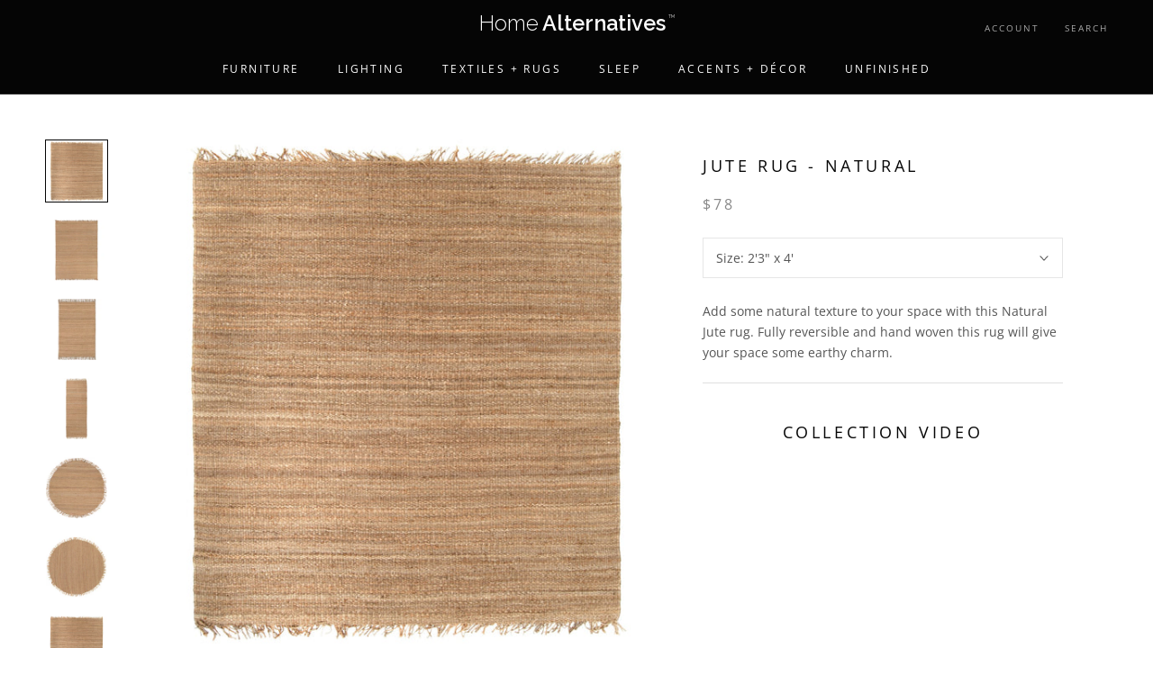

--- FILE ---
content_type: text/html; charset=utf-8
request_url: https://www.homealternatives.net/collections/100-249/products/jute-rug-natural
body_size: 33766
content:
<!doctype html>

<html class="no-js" lang="en">
  <head>
    <meta charset="utf-8"> 
    <meta http-equiv="X-UA-Compatible" content="IE=edge,chrome=1">
    <meta name="viewport" content="width=device-width, initial-scale=1.0, height=device-height, minimum-scale=1.0, user-scalable=0">
    <meta name="theme-color" content="">

    <title>
      Jute Rug - Natural &ndash; Home Alternatives
    </title><meta name="description" content="Add some natural texture to your space with this Natural Jute rug. Fully reversible and hand woven this rug will give your space some earthy charm. Collection Video Specifications Fabric 100% Jute Construction Hand Woven Pile No Pile Feature Reversible,Undyed,Fringe Detail Fringe Length 4&quot; Color Wheat Pantone TPX 14-11"><link rel="canonical" href="https://www.homealternatives.net/products/jute-rug-natural">
    
    
    
    <link rel="icon" sizes="192x192" href="https://cdn.shopify.com/s/files/1/1280/2021/files/android-chrome-192x192_e3d81d5b-5345-4cba-ae59-98aeed441141.png?6013240451093379468">
  
    <link rel="apple-touch-icon-precomposed" sizes="180x180" href="https://cdn.shopify.com/s/files/1/1280/2021/files/apple-touch-icon-180x180-precomposed.png?6013240451093379468">
  
    <link rel="apple-touch-icon" sizes="180x180" href="https://cdn.shopify.com/s/files/1/1280/2021/files/apple-touch-icon-180x180.png?6013240451093379468">
  
    <link rel="apple-touch-icon-precomposed" sizes="152x152" href="https://cdn.shopify.com/s/files/1/1280/2021/files/apple-touch-icon-152x152-precomposed.png?6013240451093379468">
  
    <link rel="apple-touch-icon" sizes="152x152" href="https://cdn.shopify.com/s/files/1/1280/2021/files/apple-touch-icon-152x152.png?6013240451093379468">
  
    <link rel="apple-touch-icon-precomposed" sizes="120x120" href="https://cdn.shopify.com/s/files/1/1280/2021/files/apple-touch-icon-120x120-precomposed.png?6013240451093379468">
  
    <link rel="apple-touch-icon" sizes="120x120" href="https://cdn.shopify.com/s/files/1/1280/2021/files/apple-touch-icon-120x120.png?6013240451093379468">
  
    <link rel="apple-touch-icon-precomposed" sizes="76x76" href="https://cdn.shopify.com/s/files/1/1280/2021/files/apple-touch-icon-76x76-precomposed.png?6013240451093379468">
  
    <link rel="apple-touch-icon" sizes="76x76" href="https://cdn.shopify.com/s/files/1/1280/2021/files/apple-touch-icon-76x76.png?6013240451093379468">
  
  
    <link rel="alternate" href="https://homealternatives.net" hreflang="en" />
 
    <script type="application/ld+json">{"@context":"http://schema.org","@type":"WebSite","name":"Home Alternatives","url":"https://homealternatives.net"}</script>
  
  
  <link rel="shortcut icon" type="image/x-icon" href="/assets/favicon.ico" />
 
    <meta property="og:type" content="product">
  <meta property="og:title" content="Jute Rug - Natural"><meta property="og:image" content="http://www.homealternatives.net/cdn/shop/products/jute-natural-00_grande.jpeg?v=1571352496">
    <meta property="og:image:secure_url" content="https://www.homealternatives.net/cdn/shop/products/jute-natural-00_grande.jpeg?v=1571352496"><meta property="og:image" content="http://www.homealternatives.net/cdn/shop/products/jute-natural-02_grande.jpeg?v=1571352496">
    <meta property="og:image:secure_url" content="https://www.homealternatives.net/cdn/shop/products/jute-natural-02_grande.jpeg?v=1571352496"><meta property="og:image" content="http://www.homealternatives.net/cdn/shop/products/jute-natural-03_grande.jpeg?v=1571352496">
    <meta property="og:image:secure_url" content="https://www.homealternatives.net/cdn/shop/products/jute-natural-03_grande.jpeg?v=1571352496"><meta property="og:price:amount" content="78.00">
  <meta property="og:price:currency" content="USD"><meta property="og:description" content="Add some natural texture to your space with this Natural Jute rug. Fully reversible and hand woven this rug will give your space some earthy charm. Collection Video Specifications Fabric 100% Jute Construction Hand Woven Pile No Pile Feature Reversible,Undyed,Fringe Detail Fringe Length 4&quot; Color Wheat Pantone TPX 14-11"><meta property="og:url" content="https://www.homealternatives.net/products/jute-rug-natural">
<meta property="og:site_name" content="Home Alternatives"><meta name="twitter:card" content="summary"><meta name="twitter:title" content="Jute Rug - Natural">
  <meta name="twitter:description" content="Add some natural texture to your space with this Natural Jute rug. Fully reversible and hand woven this rug will give your space some earthy charm.

Collection Video


Specifications



Fabric
100% Jute


Construction
Hand Woven


Pile
No Pile


Feature
Reversible,Undyed,Fringe Detail


Fringe Length
4&quot;


Color
Wheat


Pantone TPX
14-1118


Packaging
Heavy Gauge Wrap


Estimated Delivery
1-3 Weeks


Origin
Import - India


Warranty
1yr - Manufacturer Defects


">
  <meta name="twitter:image" content="https://www.homealternatives.net/cdn/shop/products/jute-natural-00_600x600_crop_center.jpeg?v=1571352496">
   
    
    <script>window.performance && window.performance.mark && window.performance.mark('shopify.content_for_header.start');</script><meta id="shopify-digital-wallet" name="shopify-digital-wallet" content="/12802021/digital_wallets/dialog">
<meta name="shopify-checkout-api-token" content="10d514a7d31538c327ba60d0695e4d41">
<link rel="alternate" type="application/json+oembed" href="https://www.homealternatives.net/products/jute-rug-natural.oembed">
<script async="async" src="/checkouts/internal/preloads.js?locale=en-US"></script>
<link rel="preconnect" href="https://shop.app" crossorigin="anonymous">
<script async="async" src="https://shop.app/checkouts/internal/preloads.js?locale=en-US&shop_id=12802021" crossorigin="anonymous"></script>
<script id="shopify-features" type="application/json">{"accessToken":"10d514a7d31538c327ba60d0695e4d41","betas":["rich-media-storefront-analytics"],"domain":"www.homealternatives.net","predictiveSearch":true,"shopId":12802021,"locale":"en"}</script>
<script>var Shopify = Shopify || {};
Shopify.shop = "kindredspiritstore.myshopify.com";
Shopify.locale = "en";
Shopify.currency = {"active":"USD","rate":"1.0"};
Shopify.country = "US";
Shopify.theme = {"name":"HomeAlternatives 7-12-2018","id":32077480022,"schema_name":"Prestige","schema_version":"1.1.6","theme_store_id":855,"role":"main"};
Shopify.theme.handle = "null";
Shopify.theme.style = {"id":null,"handle":null};
Shopify.cdnHost = "www.homealternatives.net/cdn";
Shopify.routes = Shopify.routes || {};
Shopify.routes.root = "/";</script>
<script type="module">!function(o){(o.Shopify=o.Shopify||{}).modules=!0}(window);</script>
<script>!function(o){function n(){var o=[];function n(){o.push(Array.prototype.slice.apply(arguments))}return n.q=o,n}var t=o.Shopify=o.Shopify||{};t.loadFeatures=n(),t.autoloadFeatures=n()}(window);</script>
<script>
  window.ShopifyPay = window.ShopifyPay || {};
  window.ShopifyPay.apiHost = "shop.app\/pay";
  window.ShopifyPay.redirectState = null;
</script>
<script id="shop-js-analytics" type="application/json">{"pageType":"product"}</script>
<script defer="defer" async type="module" src="//www.homealternatives.net/cdn/shopifycloud/shop-js/modules/v2/client.init-shop-cart-sync_BT-GjEfc.en.esm.js"></script>
<script defer="defer" async type="module" src="//www.homealternatives.net/cdn/shopifycloud/shop-js/modules/v2/chunk.common_D58fp_Oc.esm.js"></script>
<script defer="defer" async type="module" src="//www.homealternatives.net/cdn/shopifycloud/shop-js/modules/v2/chunk.modal_xMitdFEc.esm.js"></script>
<script type="module">
  await import("//www.homealternatives.net/cdn/shopifycloud/shop-js/modules/v2/client.init-shop-cart-sync_BT-GjEfc.en.esm.js");
await import("//www.homealternatives.net/cdn/shopifycloud/shop-js/modules/v2/chunk.common_D58fp_Oc.esm.js");
await import("//www.homealternatives.net/cdn/shopifycloud/shop-js/modules/v2/chunk.modal_xMitdFEc.esm.js");

  window.Shopify.SignInWithShop?.initShopCartSync?.({"fedCMEnabled":true,"windoidEnabled":true});

</script>
<script>
  window.Shopify = window.Shopify || {};
  if (!window.Shopify.featureAssets) window.Shopify.featureAssets = {};
  window.Shopify.featureAssets['shop-js'] = {"shop-cart-sync":["modules/v2/client.shop-cart-sync_DZOKe7Ll.en.esm.js","modules/v2/chunk.common_D58fp_Oc.esm.js","modules/v2/chunk.modal_xMitdFEc.esm.js"],"init-fed-cm":["modules/v2/client.init-fed-cm_B6oLuCjv.en.esm.js","modules/v2/chunk.common_D58fp_Oc.esm.js","modules/v2/chunk.modal_xMitdFEc.esm.js"],"shop-cash-offers":["modules/v2/client.shop-cash-offers_D2sdYoxE.en.esm.js","modules/v2/chunk.common_D58fp_Oc.esm.js","modules/v2/chunk.modal_xMitdFEc.esm.js"],"shop-login-button":["modules/v2/client.shop-login-button_QeVjl5Y3.en.esm.js","modules/v2/chunk.common_D58fp_Oc.esm.js","modules/v2/chunk.modal_xMitdFEc.esm.js"],"pay-button":["modules/v2/client.pay-button_DXTOsIq6.en.esm.js","modules/v2/chunk.common_D58fp_Oc.esm.js","modules/v2/chunk.modal_xMitdFEc.esm.js"],"shop-button":["modules/v2/client.shop-button_DQZHx9pm.en.esm.js","modules/v2/chunk.common_D58fp_Oc.esm.js","modules/v2/chunk.modal_xMitdFEc.esm.js"],"avatar":["modules/v2/client.avatar_BTnouDA3.en.esm.js"],"init-windoid":["modules/v2/client.init-windoid_CR1B-cfM.en.esm.js","modules/v2/chunk.common_D58fp_Oc.esm.js","modules/v2/chunk.modal_xMitdFEc.esm.js"],"init-shop-for-new-customer-accounts":["modules/v2/client.init-shop-for-new-customer-accounts_C_vY_xzh.en.esm.js","modules/v2/client.shop-login-button_QeVjl5Y3.en.esm.js","modules/v2/chunk.common_D58fp_Oc.esm.js","modules/v2/chunk.modal_xMitdFEc.esm.js"],"init-shop-email-lookup-coordinator":["modules/v2/client.init-shop-email-lookup-coordinator_BI7n9ZSv.en.esm.js","modules/v2/chunk.common_D58fp_Oc.esm.js","modules/v2/chunk.modal_xMitdFEc.esm.js"],"init-shop-cart-sync":["modules/v2/client.init-shop-cart-sync_BT-GjEfc.en.esm.js","modules/v2/chunk.common_D58fp_Oc.esm.js","modules/v2/chunk.modal_xMitdFEc.esm.js"],"shop-toast-manager":["modules/v2/client.shop-toast-manager_DiYdP3xc.en.esm.js","modules/v2/chunk.common_D58fp_Oc.esm.js","modules/v2/chunk.modal_xMitdFEc.esm.js"],"init-customer-accounts":["modules/v2/client.init-customer-accounts_D9ZNqS-Q.en.esm.js","modules/v2/client.shop-login-button_QeVjl5Y3.en.esm.js","modules/v2/chunk.common_D58fp_Oc.esm.js","modules/v2/chunk.modal_xMitdFEc.esm.js"],"init-customer-accounts-sign-up":["modules/v2/client.init-customer-accounts-sign-up_iGw4briv.en.esm.js","modules/v2/client.shop-login-button_QeVjl5Y3.en.esm.js","modules/v2/chunk.common_D58fp_Oc.esm.js","modules/v2/chunk.modal_xMitdFEc.esm.js"],"shop-follow-button":["modules/v2/client.shop-follow-button_CqMgW2wH.en.esm.js","modules/v2/chunk.common_D58fp_Oc.esm.js","modules/v2/chunk.modal_xMitdFEc.esm.js"],"checkout-modal":["modules/v2/client.checkout-modal_xHeaAweL.en.esm.js","modules/v2/chunk.common_D58fp_Oc.esm.js","modules/v2/chunk.modal_xMitdFEc.esm.js"],"shop-login":["modules/v2/client.shop-login_D91U-Q7h.en.esm.js","modules/v2/chunk.common_D58fp_Oc.esm.js","modules/v2/chunk.modal_xMitdFEc.esm.js"],"lead-capture":["modules/v2/client.lead-capture_BJmE1dJe.en.esm.js","modules/v2/chunk.common_D58fp_Oc.esm.js","modules/v2/chunk.modal_xMitdFEc.esm.js"],"payment-terms":["modules/v2/client.payment-terms_Ci9AEqFq.en.esm.js","modules/v2/chunk.common_D58fp_Oc.esm.js","modules/v2/chunk.modal_xMitdFEc.esm.js"]};
</script>
<script id="__st">var __st={"a":12802021,"offset":-18000,"reqid":"fc081d42-be71-4aff-9177-b7daed2b88f5-1769285429","pageurl":"www.homealternatives.net\/collections\/100-249\/products\/jute-rug-natural","u":"1c9b5b07c4ff","p":"product","rtyp":"product","rid":1380051189846};</script>
<script>window.ShopifyPaypalV4VisibilityTracking = true;</script>
<script id="captcha-bootstrap">!function(){'use strict';const t='contact',e='account',n='new_comment',o=[[t,t],['blogs',n],['comments',n],[t,'customer']],c=[[e,'customer_login'],[e,'guest_login'],[e,'recover_customer_password'],[e,'create_customer']],r=t=>t.map((([t,e])=>`form[action*='/${t}']:not([data-nocaptcha='true']) input[name='form_type'][value='${e}']`)).join(','),a=t=>()=>t?[...document.querySelectorAll(t)].map((t=>t.form)):[];function s(){const t=[...o],e=r(t);return a(e)}const i='password',u='form_key',d=['recaptcha-v3-token','g-recaptcha-response','h-captcha-response',i],f=()=>{try{return window.sessionStorage}catch{return}},m='__shopify_v',_=t=>t.elements[u];function p(t,e,n=!1){try{const o=window.sessionStorage,c=JSON.parse(o.getItem(e)),{data:r}=function(t){const{data:e,action:n}=t;return t[m]||n?{data:e,action:n}:{data:t,action:n}}(c);for(const[e,n]of Object.entries(r))t.elements[e]&&(t.elements[e].value=n);n&&o.removeItem(e)}catch(o){console.error('form repopulation failed',{error:o})}}const l='form_type',E='cptcha';function T(t){t.dataset[E]=!0}const w=window,h=w.document,L='Shopify',v='ce_forms',y='captcha';let A=!1;((t,e)=>{const n=(g='f06e6c50-85a8-45c8-87d0-21a2b65856fe',I='https://cdn.shopify.com/shopifycloud/storefront-forms-hcaptcha/ce_storefront_forms_captcha_hcaptcha.v1.5.2.iife.js',D={infoText:'Protected by hCaptcha',privacyText:'Privacy',termsText:'Terms'},(t,e,n)=>{const o=w[L][v],c=o.bindForm;if(c)return c(t,g,e,D).then(n);var r;o.q.push([[t,g,e,D],n]),r=I,A||(h.body.append(Object.assign(h.createElement('script'),{id:'captcha-provider',async:!0,src:r})),A=!0)});var g,I,D;w[L]=w[L]||{},w[L][v]=w[L][v]||{},w[L][v].q=[],w[L][y]=w[L][y]||{},w[L][y].protect=function(t,e){n(t,void 0,e),T(t)},Object.freeze(w[L][y]),function(t,e,n,w,h,L){const[v,y,A,g]=function(t,e,n){const i=e?o:[],u=t?c:[],d=[...i,...u],f=r(d),m=r(i),_=r(d.filter((([t,e])=>n.includes(e))));return[a(f),a(m),a(_),s()]}(w,h,L),I=t=>{const e=t.target;return e instanceof HTMLFormElement?e:e&&e.form},D=t=>v().includes(t);t.addEventListener('submit',(t=>{const e=I(t);if(!e)return;const n=D(e)&&!e.dataset.hcaptchaBound&&!e.dataset.recaptchaBound,o=_(e),c=g().includes(e)&&(!o||!o.value);(n||c)&&t.preventDefault(),c&&!n&&(function(t){try{if(!f())return;!function(t){const e=f();if(!e)return;const n=_(t);if(!n)return;const o=n.value;o&&e.removeItem(o)}(t);const e=Array.from(Array(32),(()=>Math.random().toString(36)[2])).join('');!function(t,e){_(t)||t.append(Object.assign(document.createElement('input'),{type:'hidden',name:u})),t.elements[u].value=e}(t,e),function(t,e){const n=f();if(!n)return;const o=[...t.querySelectorAll(`input[type='${i}']`)].map((({name:t})=>t)),c=[...d,...o],r={};for(const[a,s]of new FormData(t).entries())c.includes(a)||(r[a]=s);n.setItem(e,JSON.stringify({[m]:1,action:t.action,data:r}))}(t,e)}catch(e){console.error('failed to persist form',e)}}(e),e.submit())}));const S=(t,e)=>{t&&!t.dataset[E]&&(n(t,e.some((e=>e===t))),T(t))};for(const o of['focusin','change'])t.addEventListener(o,(t=>{const e=I(t);D(e)&&S(e,y())}));const B=e.get('form_key'),M=e.get(l),P=B&&M;t.addEventListener('DOMContentLoaded',(()=>{const t=y();if(P)for(const e of t)e.elements[l].value===M&&p(e,B);[...new Set([...A(),...v().filter((t=>'true'===t.dataset.shopifyCaptcha))])].forEach((e=>S(e,t)))}))}(h,new URLSearchParams(w.location.search),n,t,e,['guest_login'])})(!0,!0)}();</script>
<script integrity="sha256-4kQ18oKyAcykRKYeNunJcIwy7WH5gtpwJnB7kiuLZ1E=" data-source-attribution="shopify.loadfeatures" defer="defer" src="//www.homealternatives.net/cdn/shopifycloud/storefront/assets/storefront/load_feature-a0a9edcb.js" crossorigin="anonymous"></script>
<script crossorigin="anonymous" defer="defer" src="//www.homealternatives.net/cdn/shopifycloud/storefront/assets/shopify_pay/storefront-65b4c6d7.js?v=20250812"></script>
<script data-source-attribution="shopify.dynamic_checkout.dynamic.init">var Shopify=Shopify||{};Shopify.PaymentButton=Shopify.PaymentButton||{isStorefrontPortableWallets:!0,init:function(){window.Shopify.PaymentButton.init=function(){};var t=document.createElement("script");t.src="https://www.homealternatives.net/cdn/shopifycloud/portable-wallets/latest/portable-wallets.en.js",t.type="module",document.head.appendChild(t)}};
</script>
<script data-source-attribution="shopify.dynamic_checkout.buyer_consent">
  function portableWalletsHideBuyerConsent(e){var t=document.getElementById("shopify-buyer-consent"),n=document.getElementById("shopify-subscription-policy-button");t&&n&&(t.classList.add("hidden"),t.setAttribute("aria-hidden","true"),n.removeEventListener("click",e))}function portableWalletsShowBuyerConsent(e){var t=document.getElementById("shopify-buyer-consent"),n=document.getElementById("shopify-subscription-policy-button");t&&n&&(t.classList.remove("hidden"),t.removeAttribute("aria-hidden"),n.addEventListener("click",e))}window.Shopify?.PaymentButton&&(window.Shopify.PaymentButton.hideBuyerConsent=portableWalletsHideBuyerConsent,window.Shopify.PaymentButton.showBuyerConsent=portableWalletsShowBuyerConsent);
</script>
<script data-source-attribution="shopify.dynamic_checkout.cart.bootstrap">document.addEventListener("DOMContentLoaded",(function(){function t(){return document.querySelector("shopify-accelerated-checkout-cart, shopify-accelerated-checkout")}if(t())Shopify.PaymentButton.init();else{new MutationObserver((function(e,n){t()&&(Shopify.PaymentButton.init(),n.disconnect())})).observe(document.body,{childList:!0,subtree:!0})}}));
</script>
<link id="shopify-accelerated-checkout-styles" rel="stylesheet" media="screen" href="https://www.homealternatives.net/cdn/shopifycloud/portable-wallets/latest/accelerated-checkout-backwards-compat.css" crossorigin="anonymous">
<style id="shopify-accelerated-checkout-cart">
        #shopify-buyer-consent {
  margin-top: 1em;
  display: inline-block;
  width: 100%;
}

#shopify-buyer-consent.hidden {
  display: none;
}

#shopify-subscription-policy-button {
  background: none;
  border: none;
  padding: 0;
  text-decoration: underline;
  font-size: inherit;
  cursor: pointer;
}

#shopify-subscription-policy-button::before {
  box-shadow: none;
}

      </style>

<script>window.performance && window.performance.mark && window.performance.mark('shopify.content_for_header.end');</script>

    <link rel="stylesheet" href="//www.homealternatives.net/cdn/shop/t/96/assets/theme.scss.css?v=171725636295874904151759252104">
    <link rel="stylesheet" href="//www.homealternatives.net/cdn/shop/t/96/assets/style.css?v=70704733090651109491559930252">

    <script>
      // This allows to expose several variables to the global scope, to be used in scripts
      window.theme = {
        template: "product",
        shopCurrency: "USD",
        moneyFormat: "${{amount}}",
        moneyWithCurrencyFormat: "${{amount}} USD",
        currencyConversionEnabled: false,
        currencyConversionMoneyFormat: "money_format",
        currencyConversionRoundAmounts: true,
        searchMode: "product",
        showPageTransition: true,
        showElementStaggering: true,
        showImageZooming: true
      };

      window.languages = {
        cartAddNote: "Add Order Note",
        cartEditNote: "Edit Order Note",
        productImageLoadingError: "This image could not be loaded. Please try to reload the page.",
        productFormAddToCart: "Add to cart",
        productFormUnavailable: "Unavailable",
        productFormSoldOut: "Out of Stock",
        shippingEstimatorOneResult: "1 option available:",
        shippingEstimatorMoreResults: "{{count}} options available:",
        shippingEstimatorNoResults: "No shipping could be found"
      };

      window.lazySizesConfig = {
        loadHidden: false,
        hFac: 0.5,
        expFactor: 2,
        ricTimeout: 150,
        lazyClass: 'Image--lazyLoad',
        loadingClass: 'Image--lazyLoading',
        loadedClass: 'Image--lazyLoaded'
      };

      document.documentElement.className = document.documentElement.className.replace('no-js', 'js');
      document.documentElement.style.setProperty('--window-height', window.innerHeight + 'px');

      // We do a quick detection of some features (we could use Modernizr but for so little...)
      (function() {
        document.documentElement.className += ((window.CSS && window.CSS.supports('(position: sticky) or (position: -webkit-sticky)')) ? ' supports-sticky' : ' no-supports-sticky');
        document.documentElement.className += (window.matchMedia('(-moz-touch-enabled: 1), (hover: none)')).matches ? ' no-supports-hover' : ' supports-hover';
      }());

      window.onpageshow = function (event) {
        if (event.persisted) {
          window.location.reload();
        }
      };
    </script>

    <script src="//www.homealternatives.net/cdn/shop/t/96/assets/lazysizes.min.js?v=174358363404432586981531230052" async></script>

    
<script src="https://polyfill-fastly.net/v2/polyfill.min.js?features=fetch,Element.prototype.closest,Element.prototype.remove,Element.prototype.classList,Array.prototype.includes,Array.prototype.fill,Object.assign,CustomEvent,IntersectionObserver,IntersectionObserverEntry" defer></script>
    <script src="//www.homealternatives.net/cdn/shop/t/96/assets/libs.min.js?v=88466822118989791001531230053" defer></script>
    <script src="//www.homealternatives.net/cdn/shop/t/96/assets/theme.min.js?v=38268010281830040411536764205" defer></script>
    <script src="//www.homealternatives.net/cdn/shop/t/96/assets/custom.js?v=8814717088703906631531230052" defer></script>

    
  <script type="application/ld+json">
  {
    "@context": "http://schema.org",
    "@type": "Product",
    "offers": {
      "@type": "Offer",
      "availability":"//schema.org/OutOfStock",
      "price": "78.00",
      "priceCurrency": "USD"
    },
    "brand": "Surya",
    "name": "Jute Rug - Natural",
    "description": "Add some natural texture to your space with this Natural Jute rug. Fully reversible and hand woven this rug will give your space some earthy charm.\n\nCollection Video\n\n\nSpecifications\n\n\n\nFabric\n100% Jute\n\n\nConstruction\nHand Woven\n\n\nPile\nNo Pile\n\n\nFeature\nReversible,Undyed,Fringe Detail\n\n\nFringe Length\n4\"\n\n\nColor\nWheat\n\n\nPantone TPX\n14-1118\n\n\nPackaging\nHeavy Gauge Wrap\n\n\nEstimated Delivery\n1-3 Weeks\n\n\nOrigin\nImport - India\n\n\nWarranty\n1yr - Manufacturer Defects\n\n\n",
    "category": "Area Rugs",
    "url": "https://www.homealternatives.net/products/jute-rug-natural",
    "image": {
      "@type": "ImageObject",
      "url": "https://www.homealternatives.net/cdn/shop/products/jute-natural-00_1024x1024.jpeg?v=1571352496",
      "image": "https://www.homealternatives.net/cdn/shop/products/jute-natural-00_1024x1024.jpeg?v=1571352496",
      "name": "Jute Rug - Natural",
      "width": 1024,
      "height": 1024
    }
  }
  </script>

    <link href="https://fonts.googleapis.com/css?family=Raleway:300,400,600" rel="stylesheet">
    <link rel="stylesheet" href="https://use.fontawesome.com/releases/v5.2.0/css/all.css" integrity="sha384-hWVjflwFxL6sNzntih27bfxkr27PmbbK/iSvJ+a4+0owXq79v+lsFkW54bOGbiDQ" crossorigin="anonymous">
    
  
  <!-- Zapiet | Store Pickup + Delivery -->


<style type="text/css">
.mfp-bg{z-index:999999998;overflow:hidden;background:#0b0b0b;opacity:.8}.mfp-bg,.mfp-wrap{top:0;left:0;width:100%;height:100%;position:fixed}.mfp-wrap{z-index:999999999;outline:0!important;-webkit-backface-visibility:hidden}.mfp-container{text-align:center;position:absolute;width:100%;height:100%;left:0;top:0;padding:0 8px;-webkit-box-sizing:border-box;box-sizing:border-box}.mfp-container:before{content:"";display:inline-block;height:100%;vertical-align:middle}.mfp-align-top .mfp-container:before{display:none}.mfp-content{position:relative;display:inline-block;vertical-align:middle;margin:0 auto;text-align:left;z-index:1045}.mfp-ajax-holder .mfp-content,.mfp-inline-holder .mfp-content{width:100%;cursor:auto}.mfp-ajax-cur{cursor:progress}.mfp-zoom-out-cur,.mfp-zoom-out-cur .mfp-image-holder .mfp-close{cursor:-webkit-zoom-out;cursor:zoom-out}.mfp-zoom{cursor:pointer;cursor:-webkit-zoom-in;cursor:zoom-in}.mfp-auto-cursor .mfp-content{cursor:auto}.mfp-arrow,.mfp-close,.mfp-counter,.mfp-preloader{-webkit-user-select:none;-moz-user-select:none;-ms-user-select:none;user-select:none}.mfp-loading.mfp-figure{display:none}.mfp-hide{display:none!important}.mfp-preloader{color:#ccc;position:absolute;top:50%;width:auto;text-align:center;margin-top:-.8em;left:8px;right:8px;z-index:1044}.mfp-preloader a{color:#ccc}.mfp-preloader a:hover{color:#fff}.mfp-s-error .mfp-content,.mfp-s-ready .mfp-preloader{display:none}button.mfp-arrow,button.mfp-close{overflow:visible;cursor:pointer;background:0 0;border:0;-webkit-appearance:none;display:block;outline:0;padding:0;z-index:1046;-webkit-box-shadow:none;box-shadow:none;-ms-touch-action:manipulation;touch-action:manipulation}button::-moz-focus-inner{padding:0;border:0}.mfp-close{width:44px;height:44px;line-height:44px;position:absolute;right:0;top:0;text-decoration:none;text-align:center;opacity:.65;padding:0 0 18px 10px;color:#fff;font-style:normal;font-size:28px;font-family:Arial,Baskerville,monospace}.mfp-close:focus,.mfp-close:hover{opacity:1}.mfp-close:active{top:1px}.mfp-close-btn-in .mfp-close{color:#333}@media (max-width:900px){.mfp-container{padding-left:6px;padding-right:6px}}.picker,.picker__holder{width:100%;position:absolute}.picker{font-size:16px;text-align:left;line-height:1.2;color:#000;z-index:10000;-webkit-user-select:none;-moz-user-select:none;-ms-user-select:none;user-select:none}.picker__input{cursor:default}.picker__input.picker__input--active{border-color:#0089ec}.picker__holder{overflow-y:auto;-webkit-overflow-scrolling:touch;background:#fff;border:1px solid #aaa;border-top-width:0;border-bottom-width:0;border-radius:0 0 5px 5px;-webkit-box-sizing:border-box;box-sizing:border-box;min-width:176px;max-width:466px;max-height:0;-moz-opacity:0;opacity:0;-webkit-transform:translateY(-1em) perspective(600px) rotateX(10deg);transform:translateY(-1em) perspective(600px) rotateX(10deg);transition:-webkit-transform .15s ease-out,opacity .15s ease-out,max-height 0s .15s,border-width 0s .15s;-webkit-transition:opacity .15s ease-out,max-height 0s .15s,border-width 0s .15s,-webkit-transform .15s ease-out;transition:opacity .15s ease-out,max-height 0s .15s,border-width 0s .15s,-webkit-transform .15s ease-out;transition:transform .15s ease-out,opacity .15s ease-out,max-height 0s .15s,border-width 0s .15s;transition:transform .15s ease-out,opacity .15s ease-out,max-height 0s .15s,border-width 0s .15s,-webkit-transform .15s ease-out}
.picker__frame{padding:1px}.picker__wrap{margin:-1px}.picker--opened .picker__holder{max-height:25em;-moz-opacity:1;opacity:1;border-top-width:1px;border-bottom-width:1px;-webkit-transform:translateY(0) perspective(600px) rotateX(0);transform:translateY(0) perspective(600px) rotateX(0);transition:-webkit-transform .15s ease-out,opacity .15s ease-out,max-height 0s,border-width 0s;-webkit-transition:opacity .15s ease-out,max-height 0s,border-width 0s,-webkit-transform .15s ease-out;transition:opacity .15s ease-out,max-height 0s,border-width 0s,-webkit-transform .15s ease-out;transition:transform .15s ease-out,opacity .15s ease-out,max-height 0s,border-width 0s;transition:transform .15s ease-out,opacity .15s ease-out,max-height 0s,border-width 0s,-webkit-transform .15s ease-out;-webkit-box-shadow:0 6px 18px 1px rgba(0,0,0,.12);box-shadow:0 6px 18px 1px rgba(0,0,0,.12)}.picker__footer,.picker__header,.picker__table{text-align:center}.picker__day--highlighted,.picker__select--month:focus,.picker__select--year:focus{border-color:#0089ec}.picker__box{padding:0 1em}.picker__header{position:relative;margin-top:.75em}.picker__month,.picker__year{font-weight:500;display:inline-block;margin-left:.25em;margin-right:.25em}.picker__year{color:#999;font-size:.8em;font-style:italic}.picker__select--month,.picker__select--year{border:1px solid #b7b7b7;height:2em;padding:.5em;margin-left:.25em;margin-right:.25em}.picker__select--month{width:35%}.picker__select--year{width:22.5%}.picker__nav--next,.picker__nav--prev{position:absolute;padding:.5em 1.25em;width:1em;height:1em;-webkit-box-sizing:content-box;box-sizing:content-box;top:-.25em}.picker__nav--prev{left:-1em;padding-right:1.25em}.picker__nav--next{right:-1em;padding-left:1.25em}@media (min-width:24.5em){.picker__select--month,.picker__select--year{margin-top:-.5em}.picker__nav--next,.picker__nav--prev{top:-.33em}.picker__nav--prev{padding-right:1.5em}.picker__nav--next{padding-left:1.5em}}.picker__nav--next:before,.picker__nav--prev:before{content:" ";border-top:.5em solid transparent;border-bottom:.5em solid transparent;border-right:.75em solid #000;width:0;height:0;display:block;margin:0 auto}.picker__nav--next:before{border-right:0;border-left:.75em solid #000}.picker__nav--next:hover,.picker__nav--prev:hover{cursor:pointer;color:#000;background:#b1dcfb}.picker__nav--disabled,.picker__nav--disabled:before,.picker__nav--disabled:before:hover,.picker__nav--disabled:hover{cursor:default;background:0 0;border-right-color:#f5f5f5;border-left-color:#f5f5f5}.picker--focused .picker__day--highlighted,.picker__day--highlighted:hover,.picker__day--infocus:hover,.picker__day--outfocus:hover{color:#000;cursor:pointer;background:#b1dcfb}.picker__table{border-collapse:collapse;border-spacing:0;table-layout:fixed;font-size:inherit;width:100%;margin-top:.75em;margin-bottom:.5em}@media (min-height:33.875em){.picker__table{margin-bottom:.75em}}.picker__table td{margin:0;padding:0}.picker__weekday{width:14.285714286%;font-size:.75em;padding-bottom:.25em;color:#999;font-weight:500}@media (min-height:33.875em){.picker__weekday{padding-bottom:.5em}}.picker__day{padding:.3125em 0;font-weight:200;border:1px solid transparent}.picker__day--today{position:relative}.picker__day--today:before{content:" ";position:absolute;top:2px;right:2px;width:0;height:0;border-top:.5em solid #0059bc;border-left:.5em solid transparent}.picker__day--disabled:before{border-top-color:#aaa}.picker__day--outfocus{color:#ddd}.picker--focused .picker__day--selected,.picker__day--selected,.picker__day--selected:hover{background:#0089ec;color:#fff}.picker--focused .picker__day--disabled,.picker__day--disabled,.picker__day--disabled:hover{background:#f5f5f5;border-color:#f5f5f5;color:#ddd;cursor:default}.picker__day--highlighted.picker__day--disabled,.picker__day--highlighted.picker__day--disabled:hover{background:#bbb}.picker__button--clear,.picker__button--close,.picker__button--today{border:1px solid #fff;background:#fff;font-size:.8em;padding:.66em 0;font-weight:700;width:33%;display:inline-block;vertical-align:bottom}.picker__button--clear:hover,.picker__button--close:hover,.picker__button--today:hover{cursor:pointer;color:#000;background:#b1dcfb;border-bottom-color:#b1dcfb}.picker__button--clear:focus,.picker__button--close:focus,.picker__button--today:focus{background:#b1dcfb;border-color:#0089ec;outline:0}.picker__button--clear:before,.picker__button--close:before,.picker__button--today:before{position:relative;display:inline-block;height:0}.picker__button--clear:before,.picker__button--today:before{content:" ";margin-right:.45em}.picker__button--today:before{top:-.05em;width:0;border-top:.66em solid #0059bc;border-left:.66em solid transparent}.picker__button--clear:before{top:-.25em;width:.66em;border-top:3px solid #e20}.picker__button--close:before{content:"\D7";top:-.1em;vertical-align:top;font-size:1.1em;margin-right:.35em;color:#777}.picker__button--today[disabled],.picker__button--today[disabled]:hover{background:#f5f5f5;border-color:#f5f5f5;color:#ddd;cursor:default}.picker__button--today[disabled]:before{border-top-color:#aaa}.picker--focused .picker__list-item--highlighted,.picker__list-item--highlighted:hover,.picker__list-item:hover{background:#b1dcfb;cursor:pointer;color:#000}.picker__list{list-style:none;padding:.75em 0 4.2em;margin:0}.picker__list-item{border-bottom:1px solid #ddd;border-top:1px solid #ddd;margin-bottom:-1px;position:relative;background:#fff;padding:.75em 1.25em}@media (min-height:46.75em){.picker__list-item{padding:.5em 1em}}.picker__list-item--highlighted,.picker__list-item:hover{border-color:#0089ec;z-index:10}.picker--focused .picker__list-item--selected,.picker__list-item--selected,.picker__list-item--selected:hover{background:#0089ec;color:#fff;z-index:10}.picker--focused .picker__list-item--disabled,.picker__list-item--disabled,.picker__list-item--disabled:hover{background:#f5f5f5;color:#ddd;cursor:default;border-color:#ddd;z-index:auto}.picker--time .picker__button--clear{display:block;width:80%;margin:1em auto 0;padding:1em 1.25em;background:0 0;border:0;font-weight:500;font-size:.67em;text-align:center;text-transform:uppercase;color:#666}.picker--time .picker__button--clear:focus,.picker--time .picker__button--clear:hover{background:#e20;border-color:#e20;cursor:pointer;color:#fff;outline:0}.picker--time .picker__button--clear:before{top:-.25em;color:#666;font-size:1.25em;font-weight:700}.picker--time .picker__button--clear:focus:before,.picker--time .picker__button--clear:hover:before{color:#fff;border-color:#fff}.picker--time{min-width:256px;max-width:320px}.picker--time .picker__holder{background:#f2f2f2}@media (min-height:40.125em){.picker--time .picker__holder{font-size:.875em}}.picker--time .picker__box{padding:0;position:relative}#storePickupApp{display:-webkit-box;display:-ms-flexbox;display:flex;-webkit-box-orient:vertical;-webkit-box-direction:normal;-ms-flex-direction:column;flex-direction:column;margin-bottom:1rem;margin-top:1rem;text-align:left}#storePickupApp tr{display:table-row}#storePickupApp tr td{display:table-cell}#storePickupApp .filterByRegion select{width:100%}#storePickupApp .row{display:block}#storePickupApp .picker__weekday{padding:1em!important}#storePickupApp input[type=text]{-webkit-box-flex:1;-ms-flex-positive:1;flex-grow:1;padding:.7em 1em;border:1px solid #dadada;-webkit-box-shadow:inset 0 1px 3px #ddd;box-shadow:inset 0 1px 3px #ddd;-webkit-box-sizing:border-box;box-sizing:border-box;border-radius:4px;width:100%;margin-bottom:0;font-size:.9em;line-height:1em;height:inherit}#storePickupApp p{padding:0;margin:10px 0;font-size:.9em}#storePickupApp .pickupPagination{padding:0;margin:1em 0 0;font-size:.9em;display:-webkit-box;display:-ms-flexbox;display:flex;-webkit-box-align:center;-ms-flex-align:center;align-items:center;-webkit-box-pack:center;-ms-flex-pack:center;justify-content:center}#storePickupApp .pickupPagination li{margin-right:.4em;border:1px solid #dadada;border-radius:4px;display:-webkit-box;display:-ms-flexbox;display:flex}#storePickupApp .pickupPagination li a{padding:.5em 1em}#storePickupApp .pickupPagination li.active{background:#eee}#storePickupApp .pickupPagination li:hover{border-color:#c1c1c1}#storePickupApp .checkoutMethodsContainer{display:-webkit-box;display:-ms-flexbox;display:flex;-webkit-box-align:center;-ms-flex-align:center;align-items:center;-webkit-box-flex:1;-ms-flex-positive:1;flex-grow:1;-ms-flex-wrap:nowrap;flex-wrap:nowrap;-webkit-box-align:stretch;-ms-flex-align:stretch;align-items:stretch}#storePickupApp .checkoutMethodsContainer.inline{-webkit-box-orient:vertical;-webkit-box-direction:normal;-ms-flex-direction:column;flex-direction:column}#storePickupApp .checkoutMethodsContainer.inline,#storePickupApp .checkoutMethodsContainer.inline .checkoutMethod{display:-webkit-box;display:-ms-flexbox;display:flex}#storePickupApp .checkoutMethodsContainer.default .checkoutMethod{-webkit-box-flex:1;-ms-flex:1;flex:1;-webkit-box-orient:vertical;-webkit-box-direction:normal;-ms-flex-direction:column;flex-direction:column;-webkit-box-pack:center;-ms-flex-pack:center;justify-content:center;-webkit-box-align:center;-ms-flex-align:center;align-items:center;display:-webkit-box;display:-ms-flexbox;display:flex;margin-right:.5em;border:1px solid #dadada;border-radius:5px;padding:1em}#storePickupApp .checkoutMethodsContainer.default .checkoutMethod:last-child{margin-right:0}#storePickupApp .checkoutMethodsContainer.default .checkoutMethod:hover{cursor:pointer;border-color:#c1c1c1}#storePickupApp .checkoutMethodsContainer.default .checkoutMethod.active{background:#eee}#storePickupApp .checkoutMethodsContainer.default .checkoutMethod .checkoutMethodImage{display:-webkit-box;display:-ms-flexbox;display:flex;-webkit-box-align:center;-ms-flex-align:center;align-items:center;-webkit-box-pack:center;-ms-flex-pack:center;justify-content:center;padding-bottom:.5em}#storePickupApp .checkoutMethodsContainer.default .checkoutMethod .checkoutMethodImage img{max-height:26px}#storePickupApp .checkoutMethodsContainer.default .checkoutMethod .checkoutMethodName{text-align:center;line-height:1em;font-size:.9em}#storePickupApp .checkoutMethodsContainer.custom .checkoutMethod{-webkit-box-flex:1;-ms-flex:1;flex:1;-webkit-box-orient:vertical;-webkit-box-direction:normal;-ms-flex-direction:column;flex-direction:column;-webkit-box-pack:center;-ms-flex-pack:center;justify-content:center;-webkit-box-align:center;-ms-flex-align:center;align-items:center;display:-webkit-box;display:-ms-flexbox;display:flex;margin-right:.5em}#storePickupApp .checkoutMethodsContainer.custom .checkoutMethod:last-child{margin-right:0}#storePickupApp .checkoutMethodsContainer.custom .checkoutMethod .checkoutMethodImage{display:-webkit-box;display:-ms-flexbox;display:flex;-webkit-box-align:center;-ms-flex-align:center;align-items:center;-webkit-box-pack:center;-ms-flex-pack:center;justify-content:center}#storePickupApp .checkoutMethodContainer.pickup #searchBlock{margin-top:1em}#storePickupApp .checkoutMethodContainer .inputWithButton{display:-webkit-box;display:-ms-flexbox;display:flex;margin-bottom:1em;position:relative}#storePickupApp .checkoutMethodContainer .inputWithButton input[type=text]{-webkit-box-flex:1;-ms-flex:1;flex:1;border-right:0;margin:0;max-width:inherit;border-radius:4px 0 0 4px;line-height:1em}#storePickupApp .checkoutMethodContainer .inputWithButton .button{display:-webkit-box;display:-ms-flexbox;display:flex;-webkit-box-align:center;-ms-flex-align:center;align-items:center;-webkit-box-pack:center;-ms-flex-pack:center;justify-content:center;background:#eee;border:none;border:1px solid #dadada;border-radius:0 4px 4px 0;font-size:1.2em;padding:0 .6em;margin:0;width:inherit}#storePickupApp .checkoutMethodContainer .inputWithButton .button:hover{cursor:pointer}#storePickupApp .checkoutMethodContainer .inputWithButton .button .fa{color:#000}#storePickupApp .checkoutMethodContainer .locations{border:1px solid #dadada;border-radius:4px;margin-top:.5em;max-height:240px;overflow-y:auto}#storePickupApp .checkoutMethodContainer .locations .location{padding:1em;display:-webkit-box;display:-ms-flexbox;display:flex;line-height:1.2em;border-bottom:1px solid #f3f3f3;margin-bottom:0;-webkit-box-align:start;-ms-flex-align:start;align-items:flex-start}#storePickupApp .checkoutMethodContainer .locations .location input[type=radio]{margin-top:.2em;margin-right:.7em;height:inherit}#storePickupApp .checkoutMethodContainer .locations .location:last-child{border-bottom:none}#storePickupApp .checkoutMethodContainer .locations .location.active{background:#eee}#storePickupApp .checkoutMethodContainer .locations .location .block{display:-webkit-box;display:-ms-flexbox;display:flex;-webkit-box-orient:vertical;-webkit-box-direction:normal;-ms-flex-direction:column;flex-direction:column;font-size:.9em}#storePickupApp .checkoutMethodContainer .locations .location .block .company_name{display:-webkit-box;display:-ms-flexbox;display:flex;margin-bottom:.3em}#storePickupApp .checkoutMethodContainer .locations .location .block .moreInformationLink{margin-top:.3em}#storePickupApp .checkoutMethodContainer .picker__holder{bottom:-39px}#storePickupApp .checkoutMethodContainer .picker__list{padding:0;display:block}#storePickupApp .checkoutMethodContainer.delivery .inputWithButton,#storePickupApp .checkoutMethodContainer.shipping .inputWithButton{margin-bottom:0}#storePickupApp .checkoutMethodContainer .picker__list-item,#storePickupApp .checkoutMethodContainer .picker__list-item:first-child,#storePickupApp .checkoutMethodContainer .picker__list-item:nth-child(0),#storePickupApp .checkoutMethodContainer .picker__list-item:nth-child(2),#storePickupApp .checkoutMethodContainer .picker__list-item:nth-child(3),#storePickupApp .checkoutMethodContainer .picker__list-item:nth-child(4),#storePickupApp .checkoutMethodContainer .picker__list-item:nth-child(5){width:100%;display:block;padding:1em}#storePickupApp .checkoutMethodContainer.pickup .datePicker{margin-top:1em;margin-bottom:0}#storePickupApp .checkoutMethodContainer.delivery .picker--time .picker__list-item--disabled{display:none}#storePickupApp .spinnerContainer{padding:.5em 0;display:-webkit-box;display:-ms-flexbox;display:flex;-webkit-box-pack:center;-ms-flex-pack:center;justify-content:center;font-size:1.5em}#storePickupApp .error,#storePickupApp .error p{color:#c00}#storePickupApp .picker{left:0}.drawer__cart #storePickupApp .checkoutMethod .checkoutMethodImage img{-webkit-filter:invert(1);filter:invert(1)}.drawer__cart #storePickupApp .checkoutMethod.active{color:#222323}.drawer__cart #storePickupApp .checkoutMethod.active img{-webkit-filter:invert(0);filter:invert(0)}.drawer__cart #storePickupApp .inputWithButton .button,.drawer__cart #storePickupApp .locations .location .block,.drawer__cart #storePickupApp .locations .location a{color:#222323}.zapietModal{color:#333;width:auto;padding:20px;margin:20px auto}.zapietModal,.zapietModal.moreInformation{position:relative;background:#fff;max-width:500px}.zapietModal.moreInformation{margin:0 auto;border:1px solid #fff;border-radius:4px;padding:1em}.zapietModal.moreInformation h2{margin-bottom:.4em;font-size:1.5em}.zapietModal.moreInformation .mfp-close-btn-in .mfp-close{margin:0}.zapietModal.moreInformation table{margin-bottom:0;width:100%}.zapietModal.moreInformation .address{line-height:1.4em;padding-bottom:1em}
</style>

<link href="//www.homealternatives.net/cdn/shop/t/96/assets/storepickup.scss.css?v=65365550471428489891542232631" rel="stylesheet" type="text/css" media="all" />
<link href="https://maxcdn.bootstrapcdn.com/font-awesome/4.6.1/css/font-awesome.min.css" rel="stylesheet" type="text/css" media="all" />



















<script src="//www.homealternatives.net/cdn/shop/t/96/assets/storepickup.js?v=42719480361911072831542232625" type="text/javascript"></script>

<script type="text/javascript">
ZapietCachedSettings = {
  // Your myshopify.com domain name. 
  shop_identifier: 'kindredspiritstore.myshopify.com',
  // Which language would you like the widget in? Default English. 
  language_code: 'en',
  // Any custom settings can go here.
  settings: {
    disable_deliveries: false,
    disable_pickups: false,
    disable_shipping: false
  },
  customer: {
    first_name: '',
    last_name: '',
    company: '',
    address1: '',
    address2: '',
    city: '',
    province: '',
    country: '',
    zip: '',
    phone: ''
  },
  advance_notice: {
    pickup: {
      value: '',
      unit: '',
      breakpoint: '',
      after_breakpoint_value: '',
      after_breakpoint_unit: ''
    },
    delivery: { 
      value: '',
      unit: '',
      breakpoint: '',
      after_breakpoint_value: '',
      after_breakpoint_unit: ''
    },
    shipping: {
      value: '',
      breakpoint: '',
      after_breakpoint_value: ''
    }
  },
  started: false,
  // Do not modify the following parameters.
  cached_config: {"enable_app":true,"enable_geo_search_for_pickups":false,"pickup_region_filter_enabled":false,"pickup.enable_map":false,"delivery_validation_method":"partial_postcode_matching","base_country_name":"United States","base_country_code":"US","method_display_style":"default","date_format":"l, F j, Y","time_format":"h:i A","pickup_address_format":"<span><strong>{{company_name}}<\/strong><\/span><span>{{address_line_1}}<br \/>{{city}}, {{postal_code}}<\/span><span>{{distance}}<\/span>{{more_information}}","rates_enabled":false,"distance_format":"mi","enable_delivery_address_autocompletion":false,"enable_pickup_address_autocompletion":false,"pickup_date_picker_enabled":true,"pickup_time_picker_enabled":true,"delivery_date_picker_enabled":false,"delivery_time_picker_enabled":true,"shipping.date_picker_enabled":false,"delivery_validate_cart":false,"pickup_validate_cart":false,"checkout":{"delivery":{"prepopulate_shipping_address":true},"pickup":{"prepopulate_shipping_address":true}},"methods":{"pickup":{"active":true,"name":"Pickup","sort":0,"status":{"condition":"price","operator":"morethan","value":0,"enabled":true},"button":{"type":"default","default":"https:\/\/zapiet.s3.us-west-2.amazonaws.com\/images\/soxrDgvkdnXFSIGUFpnvEFf9G8Th6d9T1xy8Y1sE.png","hover":"","active":"https:\/\/zapiet.s3.us-west-2.amazonaws.com\/images\/Fj3n30D3Ma2Uw6VSQ9IZZKQT7UnOBLKVxBamLk1x.png"}},"delivery":{"active":false,"name":"Delivery","sort":1,"status":{"condition":"price","operator":"morethan","value":0,"enabled":true},"button":{"type":"default","default":"https:\/\/zapiet.s3.us-west-2.amazonaws.com\/images\/pJPLQi71IbvOzwG5nPTPz3q18MztD8cDQnwZ1mlP.png","hover":"","active":"https:\/\/zapiet.s3.us-west-2.amazonaws.com\/images\/ZlJpcys1D7QnF3h51JpkJ1pEZmkXRRYSR86WUDnz.png"}}},"translations":{"methods":{"shipping":"Shipping","pickup":"Pickups","delivery":"Delivery"},"calendar":{"january":"January","february":"February","march":"March","april":"April","may":"May","june":"June","july":"July","august":"August","september":"September","october":"October","november":"November","december":"December","sunday":"Sun","monday":"Mon","tuesday":"Tue","wednesday":"Wed","thursday":"Thu","friday":"Fri","saturday":"Sat","today":null,"close":null,"labelMonthNext":"Next month","labelMonthPrev":"Previous month","labelMonthSelect":"Select a month","labelYearSelect":"Select a year","and":"and","between":"between"},"pickup":{"heading":"Store Pickup","note":"Customer Service will notify you by email or phone that your order is ready to be picked up. Create an account to check and follow order status.","location_placeholder":"Enter your postal code ...","filter_by_region_placeholder":"Filter by region","location_label":"Choose a location.","datepicker_label":"Pick a date and time.","date_time_output":"{{DATE}} at {{TIME}}","datepicker_placeholder":"Choose a date and time.","locations_found":"Orders can be picked up at the following location:","no_locations_found":"Sorry, pickup is not available for your selected items.","no_date_time_selected":"Please select a date & time.","checkout_button":"Checkout","could_not_find_location":"Sorry, we could not find your location.","checkout_error":"Please select a date and time for pickup.","more_information":"More information","opening_hours":"Store Hours"},"delivery":{"heading":"Local Delivery","note":"Enter your postal code into the field below to check if you are in our local delivery area:","location_placeholder":"Enter your postal code ...","datepicker_label":"Pick a date and time.","datepicker_placeholder":"Choose a date and time.","date_time_output":"{{DATE}} between {{SLOT_START_TIME}} and {{SLOT_END_TIME}}","available":"Great! You're in our Local Delivery Area. We can deliver your order!","not_available":"Sorry, you are outside of the \"Local Delivery\" area. We only offer delivery to customers in Vermont and within a 30 mile radius of our store. If you are in Vermont but outside of our \"Local Delivery\" area please call the store at 802-772-4341 to get a delivery quote.","no_date_time_selected":"Please select a date & time for pickup.","checkout_button":"Checkout","could_not_find_location":"Sorry, we could not find your location.","checkout_error":"Please enter a valid zipcode and select your preferred date and time for delivery.","cart_eligibility_error":"Sorry! That zipcode is outside of our Local Delivery area. If you are in Vermont but outside of our \"Local Delivery\" area please call the store at 802-772-4341 to get a delivery quote."},"shipping":{"heading":"Shipping","note":"Please click the checkout button to continue.","checkout_button":"Checkout","datepicker_placeholder":"Choose a date and time.","checkout_error":"Please choose a date for shipping."},"shipping_language_code":"en","delivery_language_code":"en-AU","pickup_language_code":"en-CA","pudo_language_code":null},"default_language":"en","region":"us"}
}

Zapiet.start(ZapietCachedSettings);
</script>
<!-- Zapiet | Store Pickup + Delivery -->
    

   
<link href="https://monorail-edge.shopifysvc.com" rel="dns-prefetch">
<script>(function(){if ("sendBeacon" in navigator && "performance" in window) {try {var session_token_from_headers = performance.getEntriesByType('navigation')[0].serverTiming.find(x => x.name == '_s').description;} catch {var session_token_from_headers = undefined;}var session_cookie_matches = document.cookie.match(/_shopify_s=([^;]*)/);var session_token_from_cookie = session_cookie_matches && session_cookie_matches.length === 2 ? session_cookie_matches[1] : "";var session_token = session_token_from_headers || session_token_from_cookie || "";function handle_abandonment_event(e) {var entries = performance.getEntries().filter(function(entry) {return /monorail-edge.shopifysvc.com/.test(entry.name);});if (!window.abandonment_tracked && entries.length === 0) {window.abandonment_tracked = true;var currentMs = Date.now();var navigation_start = performance.timing.navigationStart;var payload = {shop_id: 12802021,url: window.location.href,navigation_start,duration: currentMs - navigation_start,session_token,page_type: "product"};window.navigator.sendBeacon("https://monorail-edge.shopifysvc.com/v1/produce", JSON.stringify({schema_id: "online_store_buyer_site_abandonment/1.1",payload: payload,metadata: {event_created_at_ms: currentMs,event_sent_at_ms: currentMs}}));}}window.addEventListener('pagehide', handle_abandonment_event);}}());</script>
<script id="web-pixels-manager-setup">(function e(e,d,r,n,o){if(void 0===o&&(o={}),!Boolean(null===(a=null===(i=window.Shopify)||void 0===i?void 0:i.analytics)||void 0===a?void 0:a.replayQueue)){var i,a;window.Shopify=window.Shopify||{};var t=window.Shopify;t.analytics=t.analytics||{};var s=t.analytics;s.replayQueue=[],s.publish=function(e,d,r){return s.replayQueue.push([e,d,r]),!0};try{self.performance.mark("wpm:start")}catch(e){}var l=function(){var e={modern:/Edge?\/(1{2}[4-9]|1[2-9]\d|[2-9]\d{2}|\d{4,})\.\d+(\.\d+|)|Firefox\/(1{2}[4-9]|1[2-9]\d|[2-9]\d{2}|\d{4,})\.\d+(\.\d+|)|Chrom(ium|e)\/(9{2}|\d{3,})\.\d+(\.\d+|)|(Maci|X1{2}).+ Version\/(15\.\d+|(1[6-9]|[2-9]\d|\d{3,})\.\d+)([,.]\d+|)( \(\w+\)|)( Mobile\/\w+|) Safari\/|Chrome.+OPR\/(9{2}|\d{3,})\.\d+\.\d+|(CPU[ +]OS|iPhone[ +]OS|CPU[ +]iPhone|CPU IPhone OS|CPU iPad OS)[ +]+(15[._]\d+|(1[6-9]|[2-9]\d|\d{3,})[._]\d+)([._]\d+|)|Android:?[ /-](13[3-9]|1[4-9]\d|[2-9]\d{2}|\d{4,})(\.\d+|)(\.\d+|)|Android.+Firefox\/(13[5-9]|1[4-9]\d|[2-9]\d{2}|\d{4,})\.\d+(\.\d+|)|Android.+Chrom(ium|e)\/(13[3-9]|1[4-9]\d|[2-9]\d{2}|\d{4,})\.\d+(\.\d+|)|SamsungBrowser\/([2-9]\d|\d{3,})\.\d+/,legacy:/Edge?\/(1[6-9]|[2-9]\d|\d{3,})\.\d+(\.\d+|)|Firefox\/(5[4-9]|[6-9]\d|\d{3,})\.\d+(\.\d+|)|Chrom(ium|e)\/(5[1-9]|[6-9]\d|\d{3,})\.\d+(\.\d+|)([\d.]+$|.*Safari\/(?![\d.]+ Edge\/[\d.]+$))|(Maci|X1{2}).+ Version\/(10\.\d+|(1[1-9]|[2-9]\d|\d{3,})\.\d+)([,.]\d+|)( \(\w+\)|)( Mobile\/\w+|) Safari\/|Chrome.+OPR\/(3[89]|[4-9]\d|\d{3,})\.\d+\.\d+|(CPU[ +]OS|iPhone[ +]OS|CPU[ +]iPhone|CPU IPhone OS|CPU iPad OS)[ +]+(10[._]\d+|(1[1-9]|[2-9]\d|\d{3,})[._]\d+)([._]\d+|)|Android:?[ /-](13[3-9]|1[4-9]\d|[2-9]\d{2}|\d{4,})(\.\d+|)(\.\d+|)|Mobile Safari.+OPR\/([89]\d|\d{3,})\.\d+\.\d+|Android.+Firefox\/(13[5-9]|1[4-9]\d|[2-9]\d{2}|\d{4,})\.\d+(\.\d+|)|Android.+Chrom(ium|e)\/(13[3-9]|1[4-9]\d|[2-9]\d{2}|\d{4,})\.\d+(\.\d+|)|Android.+(UC? ?Browser|UCWEB|U3)[ /]?(15\.([5-9]|\d{2,})|(1[6-9]|[2-9]\d|\d{3,})\.\d+)\.\d+|SamsungBrowser\/(5\.\d+|([6-9]|\d{2,})\.\d+)|Android.+MQ{2}Browser\/(14(\.(9|\d{2,})|)|(1[5-9]|[2-9]\d|\d{3,})(\.\d+|))(\.\d+|)|K[Aa][Ii]OS\/(3\.\d+|([4-9]|\d{2,})\.\d+)(\.\d+|)/},d=e.modern,r=e.legacy,n=navigator.userAgent;return n.match(d)?"modern":n.match(r)?"legacy":"unknown"}(),u="modern"===l?"modern":"legacy",c=(null!=n?n:{modern:"",legacy:""})[u],f=function(e){return[e.baseUrl,"/wpm","/b",e.hashVersion,"modern"===e.buildTarget?"m":"l",".js"].join("")}({baseUrl:d,hashVersion:r,buildTarget:u}),m=function(e){var d=e.version,r=e.bundleTarget,n=e.surface,o=e.pageUrl,i=e.monorailEndpoint;return{emit:function(e){var a=e.status,t=e.errorMsg,s=(new Date).getTime(),l=JSON.stringify({metadata:{event_sent_at_ms:s},events:[{schema_id:"web_pixels_manager_load/3.1",payload:{version:d,bundle_target:r,page_url:o,status:a,surface:n,error_msg:t},metadata:{event_created_at_ms:s}}]});if(!i)return console&&console.warn&&console.warn("[Web Pixels Manager] No Monorail endpoint provided, skipping logging."),!1;try{return self.navigator.sendBeacon.bind(self.navigator)(i,l)}catch(e){}var u=new XMLHttpRequest;try{return u.open("POST",i,!0),u.setRequestHeader("Content-Type","text/plain"),u.send(l),!0}catch(e){return console&&console.warn&&console.warn("[Web Pixels Manager] Got an unhandled error while logging to Monorail."),!1}}}}({version:r,bundleTarget:l,surface:e.surface,pageUrl:self.location.href,monorailEndpoint:e.monorailEndpoint});try{o.browserTarget=l,function(e){var d=e.src,r=e.async,n=void 0===r||r,o=e.onload,i=e.onerror,a=e.sri,t=e.scriptDataAttributes,s=void 0===t?{}:t,l=document.createElement("script"),u=document.querySelector("head"),c=document.querySelector("body");if(l.async=n,l.src=d,a&&(l.integrity=a,l.crossOrigin="anonymous"),s)for(var f in s)if(Object.prototype.hasOwnProperty.call(s,f))try{l.dataset[f]=s[f]}catch(e){}if(o&&l.addEventListener("load",o),i&&l.addEventListener("error",i),u)u.appendChild(l);else{if(!c)throw new Error("Did not find a head or body element to append the script");c.appendChild(l)}}({src:f,async:!0,onload:function(){if(!function(){var e,d;return Boolean(null===(d=null===(e=window.Shopify)||void 0===e?void 0:e.analytics)||void 0===d?void 0:d.initialized)}()){var d=window.webPixelsManager.init(e)||void 0;if(d){var r=window.Shopify.analytics;r.replayQueue.forEach((function(e){var r=e[0],n=e[1],o=e[2];d.publishCustomEvent(r,n,o)})),r.replayQueue=[],r.publish=d.publishCustomEvent,r.visitor=d.visitor,r.initialized=!0}}},onerror:function(){return m.emit({status:"failed",errorMsg:"".concat(f," has failed to load")})},sri:function(e){var d=/^sha384-[A-Za-z0-9+/=]+$/;return"string"==typeof e&&d.test(e)}(c)?c:"",scriptDataAttributes:o}),m.emit({status:"loading"})}catch(e){m.emit({status:"failed",errorMsg:(null==e?void 0:e.message)||"Unknown error"})}}})({shopId: 12802021,storefrontBaseUrl: "https://www.homealternatives.net",extensionsBaseUrl: "https://extensions.shopifycdn.com/cdn/shopifycloud/web-pixels-manager",monorailEndpoint: "https://monorail-edge.shopifysvc.com/unstable/produce_batch",surface: "storefront-renderer",enabledBetaFlags: ["2dca8a86"],webPixelsConfigList: [{"id":"shopify-app-pixel","configuration":"{}","eventPayloadVersion":"v1","runtimeContext":"STRICT","scriptVersion":"0450","apiClientId":"shopify-pixel","type":"APP","privacyPurposes":["ANALYTICS","MARKETING"]},{"id":"shopify-custom-pixel","eventPayloadVersion":"v1","runtimeContext":"LAX","scriptVersion":"0450","apiClientId":"shopify-pixel","type":"CUSTOM","privacyPurposes":["ANALYTICS","MARKETING"]}],isMerchantRequest: false,initData: {"shop":{"name":"Home Alternatives","paymentSettings":{"currencyCode":"USD"},"myshopifyDomain":"kindredspiritstore.myshopify.com","countryCode":"US","storefrontUrl":"https:\/\/www.homealternatives.net"},"customer":null,"cart":null,"checkout":null,"productVariants":[{"price":{"amount":78.0,"currencyCode":"USD"},"product":{"title":"Jute Rug - Natural","vendor":"Surya","id":"1380051189846","untranslatedTitle":"Jute Rug - Natural","url":"\/products\/jute-rug-natural","type":"Area Rugs"},"id":"12746005938262","image":{"src":"\/\/www.homealternatives.net\/cdn\/shop\/products\/jute-natural-03.jpeg?v=1571352496"},"sku":"J-234","title":"2'3\" x 4'","untranslatedTitle":"2'3\" x 4'"},{"price":{"amount":173.0,"currencyCode":"USD"},"product":{"title":"Jute Rug - Natural","vendor":"Surya","id":"1380051189846","untranslatedTitle":"Jute Rug - Natural","url":"\/products\/jute-rug-natural","type":"Area Rugs"},"id":"12746005971030","image":{"src":"\/\/www.homealternatives.net\/cdn\/shop\/products\/jute-natural-00.jpeg?v=1571352496"},"sku":"J-46","title":"4' x 5'9\"","untranslatedTitle":"4' x 5'9\""},{"price":{"amount":258.0,"currencyCode":"USD"},"product":{"title":"Jute Rug - Natural","vendor":"Surya","id":"1380051189846","untranslatedTitle":"Jute Rug - Natural","url":"\/products\/jute-rug-natural","type":"Area Rugs"},"id":"12746006003798","image":{"src":"\/\/www.homealternatives.net\/cdn\/shop\/products\/jute-natural-00.jpeg?v=1571352496"},"sku":"J-58","title":"5' x 7'6\"","untranslatedTitle":"5' x 7'6\""},{"price":{"amount":428.0,"currencyCode":"USD"},"product":{"title":"Jute Rug - Natural","vendor":"Surya","id":"1380051189846","untranslatedTitle":"Jute Rug - Natural","url":"\/products\/jute-rug-natural","type":"Area Rugs"},"id":"12746006036566","image":{"src":"\/\/www.homealternatives.net\/cdn\/shop\/products\/jute-natural-00.jpeg?v=1571352496"},"sku":"J-69","title":"6' x 9'","untranslatedTitle":"6' x 9'"},{"price":{"amount":577.0,"currencyCode":"USD"},"product":{"title":"Jute Rug - Natural","vendor":"Surya","id":"1380051189846","untranslatedTitle":"Jute Rug - Natural","url":"\/products\/jute-rug-natural","type":"Area Rugs"},"id":"12746006069334","image":{"src":"\/\/www.homealternatives.net\/cdn\/shop\/products\/jute-natural-00.jpeg?v=1571352496"},"sku":"J-811","title":"8' x 10'6\"","untranslatedTitle":"8' x 10'6\""},{"price":{"amount":925.0,"currencyCode":"USD"},"product":{"title":"Jute Rug - Natural","vendor":"Surya","id":"1380051189846","untranslatedTitle":"Jute Rug - Natural","url":"\/products\/jute-rug-natural","type":"Area Rugs"},"id":"12746006102102","image":{"src":"\/\/www.homealternatives.net\/cdn\/shop\/products\/jute-natural-00.jpeg?v=1571352496"},"sku":"J-913","title":"9' x 13'","untranslatedTitle":"9' x 13'"},{"price":{"amount":1020.0,"currencyCode":"USD"},"product":{"title":"Jute Rug - Natural","vendor":"Surya","id":"1380051189846","untranslatedTitle":"Jute Rug - Natural","url":"\/products\/jute-rug-natural","type":"Area Rugs"},"id":"12746006134870","image":{"src":"\/\/www.homealternatives.net\/cdn\/shop\/products\/jute-natural-00.jpeg?v=1571352496"},"sku":"J-1014","title":"10' x 13'6\"","untranslatedTitle":"10' x 13'6\""},{"price":{"amount":153.0,"currencyCode":"USD"},"product":{"title":"Jute Rug - Natural","vendor":"Surya","id":"1380051189846","untranslatedTitle":"Jute Rug - Natural","url":"\/products\/jute-rug-natural","type":"Area Rugs"},"id":"12746006167638","image":{"src":"\/\/www.homealternatives.net\/cdn\/shop\/products\/j-268.png?v=1571352496"},"sku":"J-268","title":"2'6\" x 8'","untranslatedTitle":"2'6\" x 8'"},{"price":{"amount":272.0,"currencyCode":"USD"},"product":{"title":"Jute Rug - Natural","vendor":"Surya","id":"1380051189846","untranslatedTitle":"Jute Rug - Natural","url":"\/products\/jute-rug-natural","type":"Area Rugs"},"id":"12746006200406","image":{"src":"\/\/www.homealternatives.net\/cdn\/shop\/products\/j-6rd.png?v=1571352496"},"sku":"J-6RD","title":"6' Round","untranslatedTitle":"6' Round"},{"price":{"amount":485.0,"currencyCode":"USD"},"product":{"title":"Jute Rug - Natural","vendor":"Surya","id":"1380051189846","untranslatedTitle":"Jute Rug - Natural","url":"\/products\/jute-rug-natural","type":"Area Rugs"},"id":"12746006233174","image":{"src":"\/\/www.homealternatives.net\/cdn\/shop\/products\/j-8rd.png?v=1571352496"},"sku":"J-8RD","title":"8' Round","untranslatedTitle":"8' Round"},{"price":{"amount":485.0,"currencyCode":"USD"},"product":{"title":"Jute Rug - Natural","vendor":"Surya","id":"1380051189846","untranslatedTitle":"Jute Rug - Natural","url":"\/products\/jute-rug-natural","type":"Area Rugs"},"id":"12746006265942","image":{"src":"\/\/www.homealternatives.net\/cdn\/shop\/products\/j-8sq.png?v=1571352496"},"sku":"J-8SQ","title":"8' Square","untranslatedTitle":"8' Square"}],"purchasingCompany":null},},"https://www.homealternatives.net/cdn","fcfee988w5aeb613cpc8e4bc33m6693e112",{"modern":"","legacy":""},{"shopId":"12802021","storefrontBaseUrl":"https:\/\/www.homealternatives.net","extensionBaseUrl":"https:\/\/extensions.shopifycdn.com\/cdn\/shopifycloud\/web-pixels-manager","surface":"storefront-renderer","enabledBetaFlags":"[\"2dca8a86\"]","isMerchantRequest":"false","hashVersion":"fcfee988w5aeb613cpc8e4bc33m6693e112","publish":"custom","events":"[[\"page_viewed\",{}],[\"product_viewed\",{\"productVariant\":{\"price\":{\"amount\":78.0,\"currencyCode\":\"USD\"},\"product\":{\"title\":\"Jute Rug - Natural\",\"vendor\":\"Surya\",\"id\":\"1380051189846\",\"untranslatedTitle\":\"Jute Rug - Natural\",\"url\":\"\/products\/jute-rug-natural\",\"type\":\"Area Rugs\"},\"id\":\"12746005938262\",\"image\":{\"src\":\"\/\/www.homealternatives.net\/cdn\/shop\/products\/jute-natural-03.jpeg?v=1571352496\"},\"sku\":\"J-234\",\"title\":\"2'3\\\" x 4'\",\"untranslatedTitle\":\"2'3\\\" x 4'\"}}]]"});</script><script>
  window.ShopifyAnalytics = window.ShopifyAnalytics || {};
  window.ShopifyAnalytics.meta = window.ShopifyAnalytics.meta || {};
  window.ShopifyAnalytics.meta.currency = 'USD';
  var meta = {"product":{"id":1380051189846,"gid":"gid:\/\/shopify\/Product\/1380051189846","vendor":"Surya","type":"Area Rugs","handle":"jute-rug-natural","variants":[{"id":12746005938262,"price":7800,"name":"Jute Rug - Natural - 2'3\" x 4'","public_title":"2'3\" x 4'","sku":"J-234"},{"id":12746005971030,"price":17300,"name":"Jute Rug - Natural - 4' x 5'9\"","public_title":"4' x 5'9\"","sku":"J-46"},{"id":12746006003798,"price":25800,"name":"Jute Rug - Natural - 5' x 7'6\"","public_title":"5' x 7'6\"","sku":"J-58"},{"id":12746006036566,"price":42800,"name":"Jute Rug - Natural - 6' x 9'","public_title":"6' x 9'","sku":"J-69"},{"id":12746006069334,"price":57700,"name":"Jute Rug - Natural - 8' x 10'6\"","public_title":"8' x 10'6\"","sku":"J-811"},{"id":12746006102102,"price":92500,"name":"Jute Rug - Natural - 9' x 13'","public_title":"9' x 13'","sku":"J-913"},{"id":12746006134870,"price":102000,"name":"Jute Rug - Natural - 10' x 13'6\"","public_title":"10' x 13'6\"","sku":"J-1014"},{"id":12746006167638,"price":15300,"name":"Jute Rug - Natural - 2'6\" x 8'","public_title":"2'6\" x 8'","sku":"J-268"},{"id":12746006200406,"price":27200,"name":"Jute Rug - Natural - 6' Round","public_title":"6' Round","sku":"J-6RD"},{"id":12746006233174,"price":48500,"name":"Jute Rug - Natural - 8' Round","public_title":"8' Round","sku":"J-8RD"},{"id":12746006265942,"price":48500,"name":"Jute Rug - Natural - 8' Square","public_title":"8' Square","sku":"J-8SQ"}],"remote":false},"page":{"pageType":"product","resourceType":"product","resourceId":1380051189846,"requestId":"fc081d42-be71-4aff-9177-b7daed2b88f5-1769285429"}};
  for (var attr in meta) {
    window.ShopifyAnalytics.meta[attr] = meta[attr];
  }
</script>
<script class="analytics">
  (function () {
    var customDocumentWrite = function(content) {
      var jquery = null;

      if (window.jQuery) {
        jquery = window.jQuery;
      } else if (window.Checkout && window.Checkout.$) {
        jquery = window.Checkout.$;
      }

      if (jquery) {
        jquery('body').append(content);
      }
    };

    var hasLoggedConversion = function(token) {
      if (token) {
        return document.cookie.indexOf('loggedConversion=' + token) !== -1;
      }
      return false;
    }

    var setCookieIfConversion = function(token) {
      if (token) {
        var twoMonthsFromNow = new Date(Date.now());
        twoMonthsFromNow.setMonth(twoMonthsFromNow.getMonth() + 2);

        document.cookie = 'loggedConversion=' + token + '; expires=' + twoMonthsFromNow;
      }
    }

    var trekkie = window.ShopifyAnalytics.lib = window.trekkie = window.trekkie || [];
    if (trekkie.integrations) {
      return;
    }
    trekkie.methods = [
      'identify',
      'page',
      'ready',
      'track',
      'trackForm',
      'trackLink'
    ];
    trekkie.factory = function(method) {
      return function() {
        var args = Array.prototype.slice.call(arguments);
        args.unshift(method);
        trekkie.push(args);
        return trekkie;
      };
    };
    for (var i = 0; i < trekkie.methods.length; i++) {
      var key = trekkie.methods[i];
      trekkie[key] = trekkie.factory(key);
    }
    trekkie.load = function(config) {
      trekkie.config = config || {};
      trekkie.config.initialDocumentCookie = document.cookie;
      var first = document.getElementsByTagName('script')[0];
      var script = document.createElement('script');
      script.type = 'text/javascript';
      script.onerror = function(e) {
        var scriptFallback = document.createElement('script');
        scriptFallback.type = 'text/javascript';
        scriptFallback.onerror = function(error) {
                var Monorail = {
      produce: function produce(monorailDomain, schemaId, payload) {
        var currentMs = new Date().getTime();
        var event = {
          schema_id: schemaId,
          payload: payload,
          metadata: {
            event_created_at_ms: currentMs,
            event_sent_at_ms: currentMs
          }
        };
        return Monorail.sendRequest("https://" + monorailDomain + "/v1/produce", JSON.stringify(event));
      },
      sendRequest: function sendRequest(endpointUrl, payload) {
        // Try the sendBeacon API
        if (window && window.navigator && typeof window.navigator.sendBeacon === 'function' && typeof window.Blob === 'function' && !Monorail.isIos12()) {
          var blobData = new window.Blob([payload], {
            type: 'text/plain'
          });

          if (window.navigator.sendBeacon(endpointUrl, blobData)) {
            return true;
          } // sendBeacon was not successful

        } // XHR beacon

        var xhr = new XMLHttpRequest();

        try {
          xhr.open('POST', endpointUrl);
          xhr.setRequestHeader('Content-Type', 'text/plain');
          xhr.send(payload);
        } catch (e) {
          console.log(e);
        }

        return false;
      },
      isIos12: function isIos12() {
        return window.navigator.userAgent.lastIndexOf('iPhone; CPU iPhone OS 12_') !== -1 || window.navigator.userAgent.lastIndexOf('iPad; CPU OS 12_') !== -1;
      }
    };
    Monorail.produce('monorail-edge.shopifysvc.com',
      'trekkie_storefront_load_errors/1.1',
      {shop_id: 12802021,
      theme_id: 32077480022,
      app_name: "storefront",
      context_url: window.location.href,
      source_url: "//www.homealternatives.net/cdn/s/trekkie.storefront.8d95595f799fbf7e1d32231b9a28fd43b70c67d3.min.js"});

        };
        scriptFallback.async = true;
        scriptFallback.src = '//www.homealternatives.net/cdn/s/trekkie.storefront.8d95595f799fbf7e1d32231b9a28fd43b70c67d3.min.js';
        first.parentNode.insertBefore(scriptFallback, first);
      };
      script.async = true;
      script.src = '//www.homealternatives.net/cdn/s/trekkie.storefront.8d95595f799fbf7e1d32231b9a28fd43b70c67d3.min.js';
      first.parentNode.insertBefore(script, first);
    };
    trekkie.load(
      {"Trekkie":{"appName":"storefront","development":false,"defaultAttributes":{"shopId":12802021,"isMerchantRequest":null,"themeId":32077480022,"themeCityHash":"9685060876216482718","contentLanguage":"en","currency":"USD","eventMetadataId":"ec21003b-ea8f-4c9a-a521-eca5322e2f1f"},"isServerSideCookieWritingEnabled":true,"monorailRegion":"shop_domain","enabledBetaFlags":["65f19447"]},"Session Attribution":{},"S2S":{"facebookCapiEnabled":false,"source":"trekkie-storefront-renderer","apiClientId":580111}}
    );

    var loaded = false;
    trekkie.ready(function() {
      if (loaded) return;
      loaded = true;

      window.ShopifyAnalytics.lib = window.trekkie;

      var originalDocumentWrite = document.write;
      document.write = customDocumentWrite;
      try { window.ShopifyAnalytics.merchantGoogleAnalytics.call(this); } catch(error) {};
      document.write = originalDocumentWrite;

      window.ShopifyAnalytics.lib.page(null,{"pageType":"product","resourceType":"product","resourceId":1380051189846,"requestId":"fc081d42-be71-4aff-9177-b7daed2b88f5-1769285429","shopifyEmitted":true});

      var match = window.location.pathname.match(/checkouts\/(.+)\/(thank_you|post_purchase)/)
      var token = match? match[1]: undefined;
      if (!hasLoggedConversion(token)) {
        setCookieIfConversion(token);
        window.ShopifyAnalytics.lib.track("Viewed Product",{"currency":"USD","variantId":12746005938262,"productId":1380051189846,"productGid":"gid:\/\/shopify\/Product\/1380051189846","name":"Jute Rug - Natural - 2'3\" x 4'","price":"78.00","sku":"J-234","brand":"Surya","variant":"2'3\" x 4'","category":"Area Rugs","nonInteraction":true,"remote":false},undefined,undefined,{"shopifyEmitted":true});
      window.ShopifyAnalytics.lib.track("monorail:\/\/trekkie_storefront_viewed_product\/1.1",{"currency":"USD","variantId":12746005938262,"productId":1380051189846,"productGid":"gid:\/\/shopify\/Product\/1380051189846","name":"Jute Rug - Natural - 2'3\" x 4'","price":"78.00","sku":"J-234","brand":"Surya","variant":"2'3\" x 4'","category":"Area Rugs","nonInteraction":true,"remote":false,"referer":"https:\/\/www.homealternatives.net\/collections\/100-249\/products\/jute-rug-natural"});
      }
    });


        var eventsListenerScript = document.createElement('script');
        eventsListenerScript.async = true;
        eventsListenerScript.src = "//www.homealternatives.net/cdn/shopifycloud/storefront/assets/shop_events_listener-3da45d37.js";
        document.getElementsByTagName('head')[0].appendChild(eventsListenerScript);

})();</script>
<script
  defer
  src="https://www.homealternatives.net/cdn/shopifycloud/perf-kit/shopify-perf-kit-3.0.4.min.js"
  data-application="storefront-renderer"
  data-shop-id="12802021"
  data-render-region="gcp-us-central1"
  data-page-type="product"
  data-theme-instance-id="32077480022"
  data-theme-name="Prestige"
  data-theme-version="1.1.6"
  data-monorail-region="shop_domain"
  data-resource-timing-sampling-rate="10"
  data-shs="true"
  data-shs-beacon="true"
  data-shs-export-with-fetch="true"
  data-shs-logs-sample-rate="1"
  data-shs-beacon-endpoint="https://www.homealternatives.net/api/collect"
></script>
</head>

  <body class="prestige--v1  template-product">
    <a class="PageSkipLink u-visually-hidden" href="#main">Skip to content</a>
    <span class="LoadingBar"></span>
    <div class="PageOverlay"></div>
    <div class="PageTransition"></div>

    <div id="shopify-section-popup" class="shopify-section">

      <aside class="NewsletterPopup" data-section-id="popup" data-section-type="newsletter-popup" data-section-settings='
        {
          "apparitionDelay": 7,
          "showOnlyOnce": true
        }
      ' aria-hidden="true">
        <button class="NewsletterPopup__Close" data-action="close-popup"><svg class="Icon Icon--close" role="presentation" viewBox="0 0 16 14">
      <path d="M15 0L1 14m14 0L1 0" stroke="currentColor" fill="none" fill-rule="evenodd"></path>
    </svg></button><h2 class="NewsletterPopup__Heading Heading u-h2">Join Our Newsletter</h2><div class="NewsletterPopup__Content">
            <p>Subscribe to our newsletter to receive special offers, coupons, discounts and the latest news.</p>
          </div><form method="post" action="/contact#newsletter-popup" id="newsletter-popup" accept-charset="UTF-8" class="NewsletterPopup__Form"><input type="hidden" name="form_type" value="customer" /><input type="hidden" name="utf8" value="✓" /><input type="hidden" name="contact[tags]" value="newsletter">

              <input type="email" name="contact[email]" class="Form__Input" required="required" aria-label="Enter your email" placeholder="Enter your email">
              <button class="Form__Submit Button Button--primary Button--full" type="submit">Subscribe</button></form></aside></div>
    <div id="shopify-section-sidebar-menu" class="shopify-section"><section id="sidebar-menu" class="SidebarMenu Drawer Drawer--small Drawer--fromLeft" aria-hidden="true" data-section-id="sidebar-menu" data-section-type="sidebar-menu">
    <header class="Drawer__Header" data-drawer-animated-left>
      <button class="Drawer__Close Icon-Wrapper--clickable" data-action="close-drawer" data-drawer-id="sidebar-menu" aria-label="Close navigation"><svg class="Icon Icon--close" role="presentation" viewBox="0 0 16 14">
      <path d="M15 0L1 14m14 0L1 0" stroke="currentColor" fill="none" fill-rule="evenodd"></path>
    </svg></button>
    </header>

    <div class="Drawer__Content">
      <div class="Drawer__Main" data-drawer-animated-left data-scrollable>
        <div class="Drawer__Container">
          <nav class="SidebarMenu__Nav SidebarMenu__Nav--primary" aria-label="Sidebar navigation"><div class="Collapsible"><button class="Collapsible__Button Heading u-h6" data-action="toggle-collapsible" aria-expanded="false">Furniture<span class="Collapsible__Plus"></span>
                  </button>

                  <div class="Collapsible__Inner">
                    <div class="Collapsible__Content"><div class="Collapsible"><button class="Collapsible__Button Heading Text--subdued Link--primary u-h7" data-action="toggle-collapsible" aria-expanded="false">Living Room<span class="Collapsible__Plus"></span>
                            </button>

                            <div class="Collapsible__Inner">
                              <div class="Collapsible__Content">
                                <ul class="Linklist Linklist--bordered Linklist--spacingLoose"><li class="Linklist__Item">
                                      <a href="/collections/sofas" class="Text--subdued Link Link--primary">Sofas + Loveseats</a>
                                    </li><li class="Linklist__Item">
                                      <a href="/collections/chairs" class="Text--subdued Link Link--primary">Chairs + Ottomans</a>
                                    </li><li class="Linklist__Item">
                                      <a href="/collections/sectionals" class="Text--subdued Link Link--primary">Sectionals</a>
                                    </li><li class="Linklist__Item">
                                      <a href="/collections/cocktail-tables" class="Text--subdued Link Link--primary">Cocktail Tables</a>
                                    </li><li class="Linklist__Item">
                                      <a href="/collections/side-tables" class="Text--subdued Link Link--primary">End Tables</a>
                                    </li><li class="Linklist__Item">
                                      <a href="/collections/media-entertainment" class="Text--subdued Link Link--primary">Consoles + Media</a>
                                    </li><li class="Linklist__Item">
                                      <a href="/collections/living-room" class="Text--subdued Link Link--primary">All Living Room</a>
                                    </li></ul>
                              </div>
                            </div></div><div class="Collapsible"><button class="Collapsible__Button Heading Text--subdued Link--primary u-h7" data-action="toggle-collapsible" aria-expanded="false">Dining Room<span class="Collapsible__Plus"></span>
                            </button>

                            <div class="Collapsible__Inner">
                              <div class="Collapsible__Content">
                                <ul class="Linklist Linklist--bordered Linklist--spacingLoose"><li class="Linklist__Item">
                                      <a href="/collections/dining-tables" class="Text--subdued Link Link--primary">Dining Tables</a>
                                    </li><li class="Linklist__Item">
                                      <a href="/collections/dining-chairs" class="Text--subdued Link Link--primary">Dining Chairs + Benches</a>
                                    </li><li class="Linklist__Item">
                                      <a href="/collections/bar-tables" class="Text--subdued Link Link--primary">Bar Tables</a>
                                    </li><li class="Linklist__Item">
                                      <a href="/collections/bar-stools" class="Text--subdued Link Link--primary">Bar + Counter Stools</a>
                                    </li><li class="Linklist__Item">
                                      <a href="/collections/sideboards" class="Text--subdued Link Link--primary">Servers, Sideboards + Hutches</a>
                                    </li><li class="Linklist__Item">
                                      <a href="/collections/kitchen-carts" class="Text--subdued Link Link--primary">Kitchen Carts + Islands</a>
                                    </li><li class="Linklist__Item">
                                      <a href="/collections/dining-room" class="Text--subdued Link Link--primary">All Dining Room</a>
                                    </li></ul>
                              </div>
                            </div></div><div class="Collapsible"><button class="Collapsible__Button Heading Text--subdued Link--primary u-h7" data-action="toggle-collapsible" aria-expanded="false">Bedroom<span class="Collapsible__Plus"></span>
                            </button>

                            <div class="Collapsible__Inner">
                              <div class="Collapsible__Content">
                                <ul class="Linklist Linklist--bordered Linklist--spacingLoose"><li class="Linklist__Item">
                                      <a href="/collections/beds" class="Text--subdued Link Link--primary">Beds</a>
                                    </li><li class="Linklist__Item">
                                      <a href="/collections/headboards" class="Text--subdued Link Link--primary">Headboards</a>
                                    </li><li class="Linklist__Item">
                                      <a href="/collections/nightstands" class="Text--subdued Link Link--primary">Nightstands</a>
                                    </li><li class="Linklist__Item">
                                      <a href="/collections/chests" class="Text--subdued Link Link--primary">Chests</a>
                                    </li><li class="Linklist__Item">
                                      <a href="/collections/dressers" class="Text--subdued Link Link--primary">Dressers</a>
                                    </li><li class="Linklist__Item">
                                      <a href="/collections/mirrors" class="Text--subdued Link Link--primary">Bedroom Mirrors</a>
                                    </li><li class="Linklist__Item">
                                      <a href="/collections/bedroom" class="Text--subdued Link Link--primary">All Bedroom</a>
                                    </li></ul>
                              </div>
                            </div></div><div class="Collapsible"><button class="Collapsible__Button Heading Text--subdued Link--primary u-h7" data-action="toggle-collapsible" aria-expanded="false">Home Office + Accents<span class="Collapsible__Plus"></span>
                            </button>

                            <div class="Collapsible__Inner">
                              <div class="Collapsible__Content">
                                <ul class="Linklist Linklist--bordered Linklist--spacingLoose"><li class="Linklist__Item">
                                      <a href="/collections/desks" class="Text--subdued Link Link--primary">Desks</a>
                                    </li><li class="Linklist__Item">
                                      <a href="/collections/office-chairs" class="Text--subdued Link Link--primary">Office Chairs</a>
                                    </li><li class="Linklist__Item">
                                      <a href="/collections/bookcases" class="Text--subdued Link Link--primary">Bookcases</a>
                                    </li><li class="Linklist__Item">
                                      <a href="/collections/cabinets" class="Text--subdued Link Link--primary">Accent Cabinets</a>
                                    </li><li class="Linklist__Item">
                                      <a href="/collections/chairs" class="Text--subdued Link Link--primary">Accent Chairs + Ottomans</a>
                                    </li><li class="Linklist__Item">
                                      <a href="/collections/entry" class="Text--subdued Link Link--primary">Entryway</a>
                                    </li><li class="Linklist__Item">
                                      <a href="/collections/home-office" class="Text--subdued Link Link--primary">All Office + Accents</a>
                                    </li></ul>
                              </div>
                            </div></div></div>
                  </div></div><div class="Collapsible"><button class="Collapsible__Button Heading u-h6" data-action="toggle-collapsible" aria-expanded="false">Lighting<span class="Collapsible__Plus"></span>
                  </button>

                  <div class="Collapsible__Inner">
                    <div class="Collapsible__Content"><div class="Collapsible"><a href="/collections/table-lamps" class="Collapsible__Button Heading Text--subdued Link Link--primary u-h7">Table Lamps</a></div><div class="Collapsible"><a href="/collections/floor-lamps" class="Collapsible__Button Heading Text--subdued Link Link--primary u-h7">Floor Lamps</a></div><div class="Collapsible"><a href="/collections/pendants" class="Collapsible__Button Heading Text--subdued Link Link--primary u-h7">Pendants </a></div><div class="Collapsible"><a href="/collections/chandeliers" class="Collapsible__Button Heading Text--subdued Link Link--primary u-h7">Chandeliers</a></div><div class="Collapsible"><a href="/collections/lighting" class="Collapsible__Button Heading Text--subdued Link Link--primary u-h7">All Lighting</a></div></div>
                  </div></div><div class="Collapsible"><button class="Collapsible__Button Heading u-h6" data-action="toggle-collapsible" aria-expanded="false">Textiles + Rugs<span class="Collapsible__Plus"></span>
                  </button>

                  <div class="Collapsible__Inner">
                    <div class="Collapsible__Content"><div class="Collapsible"><a href="/collections/area-rugs" class="Collapsible__Button Heading Text--subdued Link Link--primary u-h7">Rugs</a></div><div class="Collapsible"><a href="/collections/accent-pillows" class="Collapsible__Button Heading Text--subdued Link Link--primary u-h7">Accent Pillows</a></div><div class="Collapsible"><a href="/collections/throws" class="Collapsible__Button Heading Text--subdued Link Link--primary u-h7">Throws</a></div><div class="Collapsible"><a href="/collections/textiles" class="Collapsible__Button Heading Text--subdued Link Link--primary u-h7">All Textiles + Rugs</a></div></div>
                  </div></div><div class="Collapsible"><button class="Collapsible__Button Heading u-h6" data-action="toggle-collapsible" aria-expanded="false">Sleep<span class="Collapsible__Plus"></span>
                  </button>

                  <div class="Collapsible__Inner">
                    <div class="Collapsible__Content"><div class="Collapsible"><a href="/collections/pillows" class="Collapsible__Button Heading Text--subdued Link Link--primary u-h7">Pillows</a></div><div class="Collapsible"><a href="/collections/mattresses" class="Collapsible__Button Heading Text--subdued Link Link--primary u-h7">Mattresses</a></div><div class="Collapsible"><a href="/collections/bedframes" class="Collapsible__Button Heading Text--subdued Link Link--primary u-h7">Adjustable Bed Bases</a></div></div>
                  </div></div><div class="Collapsible"><button class="Collapsible__Button Heading u-h6" data-action="toggle-collapsible" aria-expanded="false">Accents + Décor<span class="Collapsible__Plus"></span>
                  </button>

                  <div class="Collapsible__Inner">
                    <div class="Collapsible__Content"><div class="Collapsible"><a href="/collections/candles" class="Collapsible__Button Heading Text--subdued Link Link--primary u-h7">Candles</a></div><div class="Collapsible"><a href="/collections/decorative-objects" class="Collapsible__Button Heading Text--subdued Link Link--primary u-h7">Decorative Objects</a></div><div class="Collapsible"><a href="/collections/wall-mirrors" class="Collapsible__Button Heading Text--subdued Link Link--primary u-h7">Wall Mirrors</a></div><div class="Collapsible"><a href="/collections/wall-art" class="Collapsible__Button Heading Text--subdued Link Link--primary u-h7">Wall Art</a></div><div class="Collapsible"><a href="/collections/decor" class="Collapsible__Button Heading Text--subdued Link Link--primary u-h7">All Décor</a></div></div>
                  </div></div><div class="Collapsible"><a href="/collections/unfinished-furniture" class="Collapsible__Button Heading Link Link--primary u-h6">Unfinished</a></div></nav><nav class="SidebarMenu__Nav SidebarMenu__Nav--secondary">
            <ul class="Linklist Linklist--spacingLoose"><li class="Linklist__Item">
                  <a href="/pages/our-story" class="Text--subdued Link Link--primary">About Us</a>
                </li><li class="Linklist__Item">
                  <a href="/pages/our-story" class="Text--subdued Link Link--primary">Company Info</a>
                </li><li class="Linklist__Item">
                  <a href="/pages/contact" class="Text--subdued Link Link--primary">Contact Us</a>
                </li><li class="Linklist__Item">
                  <a href="/account/login" class="Text--subdued Link Link--primary">Account</a>
                </li><li class="Linklist__Item">
                <a href="/search" class="Text--subdued Link Link--primary" data-action="open-modal" aria-controls="Search">Search</a>
              </li>
            </ul>
          </nav>
        </div>
      </div><aside class="Drawer__Footer" data-drawer-animated-bottom><ul class="SidebarMenu__Social HorizontalList HorizontalList--spacingFill">
    <li class="HorizontalList__Item">
      <a href="https://facebook.com/HomeAlternatives.net" class="Link Link--primary" target="_blank" rel="noopener" aria-label="Facebook">
        <span class="Icon-Wrapper--clickable"><svg class="Icon Icon--facebook" viewBox="0 0 9 17">
      <path d="M5.842 17V9.246h2.653l.398-3.023h-3.05v-1.93c0-.874.246-1.47 1.526-1.47H9V.118C8.718.082 7.75 0 6.623 0 4.27 0 2.66 1.408 2.66 3.994v2.23H0v3.022h2.66V17h3.182z"></path>
    </svg></span>
      </a>
    </li>

    
<li class="HorizontalList__Item">
      <a href="https://instagram.com/home_alternatives" class="Link Link--primary" target="_blank" rel="noopener" aria-label="Instagram">
        <span class="Icon-Wrapper--clickable"><svg class="Icon Icon--instagram" role="presentation" viewBox="0 0 32 32">
      <path d="M15.994 2.886c4.273 0 4.775.019 6.464.095 1.562.07 2.406.33 2.971.552.749.292 1.283.635 1.841 1.194s.908 1.092 1.194 1.841c.216.565.483 1.41.552 2.971.076 1.689.095 2.19.095 6.464s-.019 4.775-.095 6.464c-.07 1.562-.33 2.406-.552 2.971-.292.749-.635 1.283-1.194 1.841s-1.092.908-1.841 1.194c-.565.216-1.41.483-2.971.552-1.689.076-2.19.095-6.464.095s-4.775-.019-6.464-.095c-1.562-.07-2.406-.33-2.971-.552-.749-.292-1.283-.635-1.841-1.194s-.908-1.092-1.194-1.841c-.216-.565-.483-1.41-.552-2.971-.076-1.689-.095-2.19-.095-6.464s.019-4.775.095-6.464c.07-1.562.33-2.406.552-2.971.292-.749.635-1.283 1.194-1.841s1.092-.908 1.841-1.194c.565-.216 1.41-.483 2.971-.552 1.689-.083 2.19-.095 6.464-.095zm0-2.883c-4.343 0-4.889.019-6.597.095-1.702.076-2.864.349-3.879.743-1.054.406-1.943.959-2.832 1.848S1.251 4.473.838 5.521C.444 6.537.171 7.699.095 9.407.019 11.109 0 11.655 0 15.997s.019 4.889.095 6.597c.076 1.702.349 2.864.743 3.886.406 1.054.959 1.943 1.848 2.832s1.784 1.435 2.832 1.848c1.016.394 2.178.667 3.886.743s2.248.095 6.597.095 4.889-.019 6.597-.095c1.702-.076 2.864-.349 3.886-.743 1.054-.406 1.943-.959 2.832-1.848s1.435-1.784 1.848-2.832c.394-1.016.667-2.178.743-3.886s.095-2.248.095-6.597-.019-4.889-.095-6.597c-.076-1.702-.349-2.864-.743-3.886-.406-1.054-.959-1.943-1.848-2.832S27.532 1.247 26.484.834C25.468.44 24.306.167 22.598.091c-1.714-.07-2.26-.089-6.603-.089zm0 7.778c-4.533 0-8.216 3.676-8.216 8.216s3.683 8.216 8.216 8.216 8.216-3.683 8.216-8.216-3.683-8.216-8.216-8.216zm0 13.549c-2.946 0-5.333-2.387-5.333-5.333s2.387-5.333 5.333-5.333 5.333 2.387 5.333 5.333-2.387 5.333-5.333 5.333zM26.451 7.457c0 1.059-.858 1.917-1.917 1.917s-1.917-.858-1.917-1.917c0-1.059.858-1.917 1.917-1.917s1.917.858 1.917 1.917z"></path>
    </svg></span>
      </a>
    </li>

    

  </ul>

</aside></div>
</section>

</div>
<div id="sidebar-cart" class="Drawer Drawer--fromRight" aria-hidden="true" data-section-id="cart" data-section-type="cart" data-section-settings='{
  "type": "page",
  "itemCount": 0,
  "drawer": true,
  "hasShippingEstimator": false
}'>
  <div class="Drawer__Header Drawer__Header--bordered Drawer__Container">
      <span class="Drawer__Title Heading u-h4">Cart</span>

      <button class="Drawer__Close Icon-Wrapper--clickable" data-action="close-drawer" data-drawer-id="sidebar-cart" aria-label="Close cart"><svg class="Icon Icon--close" role="presentation" viewBox="0 0 16 14">
      <path d="M15 0L1 14m14 0L1 0" stroke="currentColor" fill="none" fill-rule="evenodd"></path>
    </svg></button>
  </div>

  <form class="Cart Drawer__Content" action="/cart" method="POST" novalidate>
    <div class="Drawer__Main" data-scrollable><p class="Cart__Empty Heading u-h5">Your cart is empty</p></div></form>
</div>
<div class="PageContainer">
      <div id="shopify-section-announcement" class="shopify-section"></div>
      <div id="shopify-section-header" class="shopify-section shopify-section--header"><header id="section-header"
        class="Header Header--center Header--initialized "
        data-section-id="header"
        data-section-type="header"
        data-section-settings='{
  "navigationStyle": "center",
  "hasTransparentHeader": false,
  "isSticky": true
}'
        role="banner">
  <div class="Header__Wrapper">
    <div class="Header__FlexItem Header__FlexItem--fill">
      <button class="Header__Icon Icon-Wrapper Icon-Wrapper--clickable hidden-desk" aria-expanded="false" data-action="open-drawer" data-drawer-id="sidebar-menu" aria-label="Open navigation">
        <span class="hidden-tablet-and-up"><svg class="Icon Icon--nav" role="presentation" viewBox="0 0 20 14">
      <path d="M0 14v-1h20v1H0zm0-7.5h20v1H0v-1zM0 0h20v1H0V0z" fill="currentColor"></path>
    </svg></span>
        <span class="hidden-phone"><svg class="Icon Icon--nav-desktop" role="presentation" viewBox="0 0 24 16">
      <path d="M0 15.985v-2h24v2H0zm0-9h24v2H0v-2zm0-7h24v2H0v-2z" fill="currentColor"></path>
    </svg></span>
      </button><nav class="Header__MainNav hidden-pocket hidden-lap" aria-label="Main navigation">
          <ul class="HorizontalList HorizontalList--spacingExtraLoose"><li class="HorizontalList__Item " aria-haspopup="true">
                <a href="/collections/furniture" class="Heading u-h6">Furniture<span class="Header__LinkSpacer">Furniture</span></a><div class="MegaMenu  " aria-hidden="true" >
                      <div class="MegaMenu__Inner"><div class="MegaMenu__Item MegaMenu__Item--fit">
                            <a href="/collections/living-room" class="MegaMenu__Title Heading Text--subdued u-h7">Living Room</a><ul class="Linklist"><li class="Linklist__Item">
                                    <a href="/collections/sofas" class="Link Link--secondary">Sofas + Loveseats</a>
                                  </li><li class="Linklist__Item">
                                    <a href="/collections/chairs" class="Link Link--secondary">Chairs + Ottomans</a>
                                  </li><li class="Linklist__Item">
                                    <a href="/collections/sectionals" class="Link Link--secondary">Sectionals</a>
                                  </li><li class="Linklist__Item">
                                    <a href="/collections/cocktail-tables" class="Link Link--secondary">Cocktail Tables</a>
                                  </li><li class="Linklist__Item">
                                    <a href="/collections/side-tables" class="Link Link--secondary">End Tables</a>
                                  </li><li class="Linklist__Item">
                                    <a href="/collections/media-entertainment" class="Link Link--secondary">Consoles + Media</a>
                                  </li><li class="Linklist__Item">
                                    <a href="/collections/living-room" class="Link Link--secondary">All Living Room</a>
                                  </li></ul></div><div class="MegaMenu__Item MegaMenu__Item--fit">
                            <a href="/collections/dining-room" class="MegaMenu__Title Heading Text--subdued u-h7">Dining Room</a><ul class="Linklist"><li class="Linklist__Item">
                                    <a href="/collections/dining-tables" class="Link Link--secondary">Dining Tables</a>
                                  </li><li class="Linklist__Item">
                                    <a href="/collections/dining-chairs" class="Link Link--secondary">Dining Chairs + Benches</a>
                                  </li><li class="Linklist__Item">
                                    <a href="/collections/bar-tables" class="Link Link--secondary">Bar Tables</a>
                                  </li><li class="Linklist__Item">
                                    <a href="/collections/bar-stools" class="Link Link--secondary">Bar + Counter Stools</a>
                                  </li><li class="Linklist__Item">
                                    <a href="/collections/sideboards" class="Link Link--secondary">Servers, Sideboards + Hutches</a>
                                  </li><li class="Linklist__Item">
                                    <a href="/collections/kitchen-carts" class="Link Link--secondary">Kitchen Carts + Islands</a>
                                  </li><li class="Linklist__Item">
                                    <a href="/collections/dining-room" class="Link Link--secondary">All Dining Room</a>
                                  </li></ul></div><div class="MegaMenu__Item MegaMenu__Item--fit">
                            <a href="/collections/bedroom" class="MegaMenu__Title Heading Text--subdued u-h7">Bedroom</a><ul class="Linklist"><li class="Linklist__Item">
                                    <a href="/collections/beds" class="Link Link--secondary">Beds</a>
                                  </li><li class="Linklist__Item">
                                    <a href="/collections/headboards" class="Link Link--secondary">Headboards</a>
                                  </li><li class="Linklist__Item">
                                    <a href="/collections/nightstands" class="Link Link--secondary">Nightstands</a>
                                  </li><li class="Linklist__Item">
                                    <a href="/collections/chests" class="Link Link--secondary">Chests</a>
                                  </li><li class="Linklist__Item">
                                    <a href="/collections/dressers" class="Link Link--secondary">Dressers</a>
                                  </li><li class="Linklist__Item">
                                    <a href="/collections/mirrors" class="Link Link--secondary">Bedroom Mirrors</a>
                                  </li><li class="Linklist__Item">
                                    <a href="/collections/bedroom" class="Link Link--secondary">All Bedroom</a>
                                  </li></ul></div><div class="MegaMenu__Item MegaMenu__Item--fit">
                            <a href="/collections/home-office" class="MegaMenu__Title Heading Text--subdued u-h7">Home Office + Accents</a><ul class="Linklist"><li class="Linklist__Item">
                                    <a href="/collections/desks" class="Link Link--secondary">Desks</a>
                                  </li><li class="Linklist__Item">
                                    <a href="/collections/office-chairs" class="Link Link--secondary">Office Chairs</a>
                                  </li><li class="Linklist__Item">
                                    <a href="/collections/bookcases" class="Link Link--secondary">Bookcases</a>
                                  </li><li class="Linklist__Item">
                                    <a href="/collections/cabinets" class="Link Link--secondary">Accent Cabinets</a>
                                  </li><li class="Linklist__Item">
                                    <a href="/collections/chairs" class="Link Link--secondary">Accent Chairs + Ottomans</a>
                                  </li><li class="Linklist__Item">
                                    <a href="/collections/entry" class="Link Link--secondary">Entryway</a>
                                  </li><li class="Linklist__Item">
                                    <a href="/collections/home-office" class="Link Link--secondary">All Office + Accents</a>
                                  </li></ul></div><div class="MegaMenu__Item" style="width: 370px; min-width: 250px;"><div class="MegaMenu__Push "><div class="MegaMenu__PushImageWrapper AspectRatio" style="background: url(//www.homealternatives.net/cdn/shop/files/mega-menu-living-rooms_1x1.jpeg.jpg?v=1613692941); max-width: 370px; --aspect-ratio: 1.608695652173913">
                                  <img class="Image--lazyLoad Image--fadeIn"
                                       data-src="//www.homealternatives.net/cdn/shop/files/mega-menu-living-rooms_370x230@2x.jpeg?v=1613692941"
                                       alt="">

                                  <span class="Image__Loader"></span>
                                </div><p class="MegaMenu__PushHeading Heading u-h6">QUALITY HOME FURNISHINGS</p><p class="MegaMenu__PushSubHeading Heading Text--subdued u-h7">RUTLAND, VERMONT</p></div></div></div>
                    </div></li><li class="HorizontalList__Item " aria-haspopup="true">
                <a href="#" class="Heading u-h6">Lighting</a><div class="DropdownMenu" aria-hidden="true">
                    <ul class="Linklist"><li class="Linklist__Item" >
                          <a href="/collections/table-lamps" class="Link Link--secondary">Table Lamps </a></li><li class="Linklist__Item" >
                          <a href="/collections/floor-lamps" class="Link Link--secondary">Floor Lamps </a></li><li class="Linklist__Item" >
                          <a href="/collections/pendants" class="Link Link--secondary">Pendants  </a></li><li class="Linklist__Item" >
                          <a href="/collections/chandeliers" class="Link Link--secondary">Chandeliers </a></li><li class="Linklist__Item" >
                          <a href="/collections/lighting" class="Link Link--secondary">All Lighting </a></li></ul>
                  </div></li><li class="HorizontalList__Item " aria-haspopup="true">
                <a href="/collections/textiles" class="Heading u-h6">Textiles + Rugs</a><div class="DropdownMenu" aria-hidden="true">
                    <ul class="Linklist"><li class="Linklist__Item" >
                          <a href="/collections/area-rugs" class="Link Link--secondary">Rugs </a></li><li class="Linklist__Item" >
                          <a href="/collections/accent-pillows" class="Link Link--secondary">Accent Pillows </a></li><li class="Linklist__Item" >
                          <a href="/collections/throws" class="Link Link--secondary">Throws </a></li><li class="Linklist__Item" >
                          <a href="/collections/textiles" class="Link Link--secondary">All Textiles + Rugs </a></li></ul>
                  </div></li><li class="HorizontalList__Item " aria-haspopup="true">
                <a href="#" class="Heading u-h6">Sleep</a><div class="DropdownMenu" aria-hidden="true">
                    <ul class="Linklist"><li class="Linklist__Item" >
                          <a href="/collections/pillows" class="Link Link--secondary">Pillows </a></li><li class="Linklist__Item" >
                          <a href="/collections/mattresses" class="Link Link--secondary">Mattresses </a></li><li class="Linklist__Item" >
                          <a href="/collections/bedframes" class="Link Link--secondary">Adjustable Bed Bases </a></li></ul>
                  </div></li><li class="HorizontalList__Item " aria-haspopup="true">
                <a href="/collections/decor" class="Heading u-h6">Accents + Décor</a><div class="DropdownMenu" aria-hidden="true">
                    <ul class="Linklist"><li class="Linklist__Item" >
                          <a href="/collections/candles" class="Link Link--secondary">Candles </a></li><li class="Linklist__Item" >
                          <a href="/collections/decorative-objects" class="Link Link--secondary">Decorative Objects </a></li><li class="Linklist__Item" >
                          <a href="/collections/wall-mirrors" class="Link Link--secondary">Wall Mirrors </a></li><li class="Linklist__Item" >
                          <a href="/collections/wall-art" class="Link Link--secondary">Wall Art </a></li><li class="Linklist__Item" >
                          <a href="/collections/decor" class="Link Link--secondary">All Décor </a></li></ul>
                  </div></li><li class="HorizontalList__Item " >
                <a href="/collections/unfinished-furniture" class="Heading u-h6">Unfinished<span class="Header__LinkSpacer">Unfinished</span></a></li></ul>
        </nav></div><div class="Header__FlexItem"><div class="Header__Logo"><a href="/" class="Header__LogoLink">Home<span class="alternatives">Alternatives</span><span class="trademark">TM</span></a></div></div>

    <div class="Header__FlexItem Header__FlexItem--fill"><nav class="Header__SecondaryNav">
          <ul class="HorizontalList HorizontalList--spacingLoose hidden-pocket hidden-lap"><li class="HorizontalList__Item">
                <a href="/account/login" class="Heading Link Link--primary Text--subdued u-h8">Account</a>
              </li><li class="HorizontalList__Item">
              <a href="/search" class="Heading Link Link--primary Text--subdued u-h8" data-action="open-modal" aria-controls="Search">Search</a>
            </li></ul>
        </nav></div>
  </div>
</header>

<style>:root {
      --use-sticky-header: 1;
    }

    .shopify-section--header {
      position: -webkit-sticky;
      position: sticky;
    }:root {
      --header-is-not-transparent: 1;
      --header-is-transparent: 0;
    }</style>

<script>
  document.documentElement.style.setProperty('--header-height', document.getElementById('shopify-section-header').offsetHeight + 'px');
</script>

</div>

      <main id="main" role="main">
        <div id="shopify-section-product-template" class="shopify-section shopify-section--bordered"><section class="Product Product--large" data-section-id="product-template" data-section-type="product" data-section-settings='{
  "enableHistoryState": true,
  "showInventoryQuantity": false,
  "showThumbnails": true,
  "inventoryQuantityThreshold": 3,
  "enableImageZoom": true,
  "showPaymentButton": false,
  "useAjaxCart": false
}'>
  <div class="Product__Wrapper"><div class="Product__Gallery Product__Gallery--withThumbnails">
        <span id="ProductGallery" class="Anchor"></span><div class="Product__ActionList hidden-lap-and-up">
          <div class="Product__ActionItem hidden-lap-and-up">
          <button class="RoundButton RoundButton--small RoundButton--flat" data-action="open-product-zoom"><svg class="Icon Icon--plus" role="presentation" viewBox="0 0 16 16">
      <g stroke="currentColor" fill="none" fill-rule="evenodd" stroke-linecap="square">
        <path d="M8,1 L8,15"></path>
        <path d="M1,8 L15,8"></path>
      </g>
    </svg></button>
        </div><div class="Product__ActionItem">
          <button class="RoundButton RoundButton--small RoundButton--flat" data-action="toggle-social-share" data-animate-bottom aria-expanded="false">
            <span class="RoundButton__PrimaryState"><svg class="Icon Icon--share" role="presentation" viewBox="0 0 24 24">
      <g stroke="currentColor" fill="none" fill-rule="evenodd" stroke-width="1.5">
        <path d="M8.6,10.2 L15.4,6.8"></path>
        <path d="M8.6,13.7 L15.4,17.1"></path>
        <circle stroke-linecap="square" cx="5" cy="12" r="4"></circle>
        <circle stroke-linecap="square" cx="19" cy="5" r="4"></circle>
        <circle stroke-linecap="square" cx="19" cy="19" r="4"></circle>
      </g>
    </svg></span>
            <span class="RoundButton__SecondaryState"><svg class="Icon Icon--close" role="presentation" viewBox="0 0 16 14">
      <path d="M15 0L1 14m14 0L1 0" stroke="currentColor" fill="none" fill-rule="evenodd"></path>
    </svg></span>
          </button><div class="Product__ShareList" aria-hidden="true">
            <a class="Product__ShareItem" href="https://www.facebook.com/sharer.php?u=https://www.homealternatives.net/products/jute-rug-natural" target="_blank" rel="noopener"><svg class="Icon Icon--facebook" viewBox="0 0 9 17">
      <path d="M5.842 17V9.246h2.653l.398-3.023h-3.05v-1.93c0-.874.246-1.47 1.526-1.47H9V.118C8.718.082 7.75 0 6.623 0 4.27 0 2.66 1.408 2.66 3.994v2.23H0v3.022h2.66V17h3.182z"></path>
    </svg>Facebook</a>
            <a class="Product__ShareItem" href="https://pinterest.com/pin/create/button/?url=https://www.homealternatives.net/products/jute-rug-natural&media=https://www.homealternatives.net/cdn/shop/products/jute-natural-00_large.jpeg?v=1571352496&description=Add%20some%20natural%20texture%20to%20your%20space%20with%20this%20Natural%20Jute%20rug.%20Fully%20reversible%20and..." target="_blank" rel="noopener"><svg class="Icon Icon--pinterest" role="presentation" viewBox="0 0 32 32">
      <path d="M16 0q3.25 0 6.208 1.271t5.104 3.417 3.417 5.104T32 16q0 4.333-2.146 8.021t-5.833 5.833T16 32q-2.375 0-4.542-.625 1.208-1.958 1.625-3.458l1.125-4.375q.417.792 1.542 1.396t2.375.604q2.5 0 4.479-1.438t3.063-3.937 1.083-5.625q0-3.708-2.854-6.437t-7.271-2.729q-2.708 0-4.958.917T8.042 8.689t-2.104 3.208-.729 3.479q0 2.167.812 3.792t2.438 2.292q.292.125.5.021t.292-.396q.292-1.042.333-1.292.167-.458-.208-.875-1.083-1.208-1.083-3.125 0-3.167 2.188-5.437t5.729-2.271q3.125 0 4.875 1.708t1.75 4.458q0 2.292-.625 4.229t-1.792 3.104-2.667 1.167q-1.25 0-2.042-.917t-.5-2.167q.167-.583.438-1.5t.458-1.563.354-1.396.167-1.25q0-1.042-.542-1.708t-1.583-.667q-1.292 0-2.167 1.188t-.875 2.979q0 .667.104 1.292t.229.917l.125.292q-1.708 7.417-2.083 8.708-.333 1.583-.25 3.708-4.292-1.917-6.938-5.875T0 16Q0 9.375 4.687 4.688T15.999.001z"></path>
    </svg>Pinterest</a>
            <a class="Product__ShareItem" href="https://twitter.com/share?text=Jute Rug - Natural&url=https://www.homealternatives.net/products/jute-rug-natural" target="_blank" rel="noopener"><svg class="Icon Icon--twitter" role="presentation" viewBox="0 0 32 26">
      <path d="M32 3.077c-1.1748.525-2.4433.8748-3.768 1.031 1.356-.8123 2.3932-2.0995 2.887-3.6305-1.2686.7498-2.6746 1.2997-4.168 1.5934C25.751.796 24.045.0025 22.158.0025c-3.6242 0-6.561 2.937-6.561 6.5612 0 .5124.0562 1.0123.1686 1.4935C10.3104 7.7822 5.474 5.1702 2.237 1.196c-.5624.9687-.8873 2.0997-.8873 3.2994 0 2.2746 1.156 4.2867 2.9182 5.4615-1.075-.0314-2.0872-.3313-2.9745-.8187v.0812c0 3.1806 2.262 5.8363 5.2677 6.4362-.55.15-1.131.2312-1.731.2312-.4248 0-.831-.0438-1.2372-.1188.8374 2.6057 3.262 4.5054 6.13 4.5616-2.2495 1.7622-5.074 2.812-8.1546 2.812-.531 0-1.0498-.0313-1.5684-.0938 2.912 1.8684 6.3613 2.9494 10.0668 2.9494 12.0726 0 18.6776-10.0043 18.6776-18.6776 0-.2874-.0063-.5686-.0188-.8498C30.0066 5.5514 31.119 4.3954 32 3.077z"></path>
    </svg>Twitter</a>
          </div>
        </div>
          </div><div class="Product__SlideshowNav Product__SlideshowNav--thumbnails">
              <div class="Product__SlideshowNavScroller"><a href="#Image3868071624790" class="Product__SlideshowNavImage  AspectRatio is-selected" style="--aspect-ratio: 1.0">
                    <img src="//www.homealternatives.net/cdn/shop/products/jute-natural-00_160x.jpeg?v=1571352496"></a><a href="#Image3868071657558" class="Product__SlideshowNavImage  AspectRatio " style="--aspect-ratio: 1.0">
                    <img src="//www.homealternatives.net/cdn/shop/products/jute-natural-02_160x.jpeg?v=1571352496"></a><a href="#Image3868071690326" class="Product__SlideshowNavImage  AspectRatio " style="--aspect-ratio: 1.0">
                    <img src="//www.homealternatives.net/cdn/shop/products/jute-natural-03_160x.jpeg?v=1571352496"></a><a href="#Image3868071723094" class="Product__SlideshowNavImage  AspectRatio " style="--aspect-ratio: 1.0">
                    <img src="//www.homealternatives.net/cdn/shop/products/j-268_160x.png?v=1571352496"></a><a href="#Image3868071755862" class="Product__SlideshowNavImage  AspectRatio " style="--aspect-ratio: 1.0">
                    <img src="//www.homealternatives.net/cdn/shop/products/j-6rd_160x.png?v=1571352496"></a><a href="#Image3868071788630" class="Product__SlideshowNavImage  AspectRatio " style="--aspect-ratio: 1.0">
                    <img src="//www.homealternatives.net/cdn/shop/products/j-8rd_160x.png?v=1571352496"></a><a href="#Image3868071821398" class="Product__SlideshowNavImage  AspectRatio " style="--aspect-ratio: 1.0">
                    <img src="//www.homealternatives.net/cdn/shop/products/j-8sq_160x.png?v=1571352496"></a><a href="#Image3868071854166" class="Product__SlideshowNavImage  AspectRatio " style="--aspect-ratio: 1.0">
                    <img src="//www.homealternatives.net/cdn/shop/products/j-1616_160x.png?v=1571352496"></a><a href="#Image3868071886934" class="Product__SlideshowNavImage  AspectRatio " style="--aspect-ratio: 1.0">
                    <img src="//www.homealternatives.net/cdn/shop/products/js1-styleshot_001_160x.png?v=1571352496"></a></div>
            </div><div class="Product__SlideshowNav Product__SlideshowNav--dots">
            <div class="Product__SlideshowNavScroller"><a href="#Image3868071624790" class="Product__SlideshowNavDot is-selected"></a><a href="#Image3868071657558" class="Product__SlideshowNavDot "></a><a href="#Image3868071690326" class="Product__SlideshowNavDot "></a><a href="#Image3868071723094" class="Product__SlideshowNavDot "></a><a href="#Image3868071755862" class="Product__SlideshowNavDot "></a><a href="#Image3868071788630" class="Product__SlideshowNavDot "></a><a href="#Image3868071821398" class="Product__SlideshowNavDot "></a><a href="#Image3868071854166" class="Product__SlideshowNavDot "></a><a href="#Image3868071886934" class="Product__SlideshowNavDot "></a></div>
          </div><div class="Product__Slideshow Product__Slideshow--zoomable Carousel" data-flickity-config='{
          "prevNextButtons": false,
          "pageDots": true,
          "adaptiveHeight": true,
          "wrapAround": false,
          "watchCSS": true,
          "dragThreshold": 8,
          "initialIndex": 2
        }'>
          <div id="Image3868071624790" class="Product__SlideItem Product__SlideItem--image Carousel__Cell is-selected"
             
             data-image-position-ignoring-video="0"
             data-image-position="0"
             data-image-id="3868071624790">
          <div class="AspectRatio AspectRatio--withFallback" style="padding-bottom: 100.0%; --aspect-ratio: 1.0;">
            

            <img class="Image--lazyLoad Image--fadeIn"
                 src="//www.homealternatives.net/cdn/shop/products/jute-natural-00_250x.jpeg?v=1571352496"
                 data-src="//www.homealternatives.net/cdn/shop/products/jute-natural-00_{width}x.jpeg?v=1571352496"
                 data-widths="[200,400,600,700,800,900,1000,1200,1400]"
                 data-sizes="auto"
                 data-expand="-100"
                 alt="Jute Rug - Natural"
                 data-max-width="1500"
                 data-max-height="1500"
                 data-original-src="//www.homealternatives.net/cdn/shop/products/jute-natural-00.jpeg?v=1571352496">

            <span class="Image__Loader"></span><noscript>
              <img src="//www.homealternatives.net/cdn/shop/products/jute-natural-00_800x.jpeg?v=1571352496" alt="Jute Rug - Natural">
            </noscript>
          </div>
        </div><div id="Image3868071657558" class="Product__SlideItem Product__SlideItem--image Carousel__Cell "
             
             data-image-position-ignoring-video="1"
             data-image-position="1"
             data-image-id="3868071657558">
          <div class="AspectRatio AspectRatio--withFallback" style="padding-bottom: 100.0%; --aspect-ratio: 1.0;">
            

            <img class="Image--lazyLoad Image--fadeIn"
                 
                 data-src="//www.homealternatives.net/cdn/shop/products/jute-natural-02_{width}x.jpeg?v=1571352496"
                 data-widths="[200,400,600,700,800,900,1000,1200,1400]"
                 data-sizes="auto"
                 data-expand="-100"
                 alt="Jute Rug - Natural"
                 data-max-width="1500"
                 data-max-height="1500"
                 data-original-src="//www.homealternatives.net/cdn/shop/products/jute-natural-02.jpeg?v=1571352496">

            <span class="Image__Loader"></span><noscript>
              <img src="//www.homealternatives.net/cdn/shop/products/jute-natural-02_800x.jpeg?v=1571352496" alt="Jute Rug - Natural">
            </noscript>
          </div>
        </div><div id="Image3868071690326" class="Product__SlideItem Product__SlideItem--image Carousel__Cell is-selected"
             
             data-image-position-ignoring-video="2"
             data-image-position="2"
             data-image-id="3868071690326">
          <div class="AspectRatio AspectRatio--withFallback" style="padding-bottom: 100.0%; --aspect-ratio: 1.0;">
            

            <img class="Image--lazyLoad Image--fadeIn"
                 src="//www.homealternatives.net/cdn/shop/products/jute-natural-03_250x.jpeg?v=1571352496"
                 data-src="//www.homealternatives.net/cdn/shop/products/jute-natural-03_{width}x.jpeg?v=1571352496"
                 data-widths="[200,400,600,700,800,900,1000,1200,1400]"
                 data-sizes="auto"
                 data-expand="-100"
                 alt="Jute Rug - Natural"
                 data-max-width="1500"
                 data-max-height="1500"
                 data-original-src="//www.homealternatives.net/cdn/shop/products/jute-natural-03.jpeg?v=1571352496">

            <span class="Image__Loader"></span><noscript>
              <img src="//www.homealternatives.net/cdn/shop/products/jute-natural-03_800x.jpeg?v=1571352496" alt="Jute Rug - Natural">
            </noscript>
          </div>
        </div><div id="Image3868071723094" class="Product__SlideItem Product__SlideItem--image Carousel__Cell "
             
             data-image-position-ignoring-video="3"
             data-image-position="3"
             data-image-id="3868071723094">
          <div class="AspectRatio AspectRatio--withFallback" style="padding-bottom: 100.0%; --aspect-ratio: 1.0;">
            

            <img class="Image--lazyLoad Image--fadeIn"
                 
                 data-src="//www.homealternatives.net/cdn/shop/products/j-268_{width}x.png?v=1571352496"
                 data-widths="[200,400]"
                 data-sizes="auto"
                 data-expand="-100"
                 alt="Jute Rug - Natural"
                 data-max-width="512"
                 data-max-height="512"
                 data-original-src="//www.homealternatives.net/cdn/shop/products/j-268.png?v=1571352496">

            <span class="Image__Loader"></span><noscript>
              <img src="//www.homealternatives.net/cdn/shop/products/j-268_800x.png?v=1571352496" alt="Jute Rug - Natural">
            </noscript>
          </div>
        </div><div id="Image3868071755862" class="Product__SlideItem Product__SlideItem--image Carousel__Cell "
             
             data-image-position-ignoring-video="4"
             data-image-position="4"
             data-image-id="3868071755862">
          <div class="AspectRatio AspectRatio--withFallback" style="padding-bottom: 100.0%; --aspect-ratio: 1.0;">
            

            <img class="Image--lazyLoad Image--fadeIn"
                 
                 data-src="//www.homealternatives.net/cdn/shop/products/j-6rd_{width}x.png?v=1571352496"
                 data-widths="[200,400]"
                 data-sizes="auto"
                 data-expand="-100"
                 alt="Jute Rug - Natural"
                 data-max-width="512"
                 data-max-height="512"
                 data-original-src="//www.homealternatives.net/cdn/shop/products/j-6rd.png?v=1571352496">

            <span class="Image__Loader"></span><noscript>
              <img src="//www.homealternatives.net/cdn/shop/products/j-6rd_800x.png?v=1571352496" alt="Jute Rug - Natural">
            </noscript>
          </div>
        </div><div id="Image3868071788630" class="Product__SlideItem Product__SlideItem--image Carousel__Cell "
             
             data-image-position-ignoring-video="5"
             data-image-position="5"
             data-image-id="3868071788630">
          <div class="AspectRatio AspectRatio--withFallback" style="padding-bottom: 100.0%; --aspect-ratio: 1.0;">
            

            <img class="Image--lazyLoad Image--fadeIn"
                 
                 data-src="//www.homealternatives.net/cdn/shop/products/j-8rd_{width}x.png?v=1571352496"
                 data-widths="[200,400]"
                 data-sizes="auto"
                 data-expand="-100"
                 alt="Jute Rug - Natural"
                 data-max-width="512"
                 data-max-height="512"
                 data-original-src="//www.homealternatives.net/cdn/shop/products/j-8rd.png?v=1571352496">

            <span class="Image__Loader"></span><noscript>
              <img src="//www.homealternatives.net/cdn/shop/products/j-8rd_800x.png?v=1571352496" alt="Jute Rug - Natural">
            </noscript>
          </div>
        </div><div id="Image3868071821398" class="Product__SlideItem Product__SlideItem--image Carousel__Cell "
             
             data-image-position-ignoring-video="6"
             data-image-position="6"
             data-image-id="3868071821398">
          <div class="AspectRatio AspectRatio--withFallback" style="padding-bottom: 100.0%; --aspect-ratio: 1.0;">
            

            <img class="Image--lazyLoad Image--fadeIn"
                 
                 data-src="//www.homealternatives.net/cdn/shop/products/j-8sq_{width}x.png?v=1571352496"
                 data-widths="[200,400]"
                 data-sizes="auto"
                 data-expand="-100"
                 alt="Jute Rug - Natural"
                 data-max-width="512"
                 data-max-height="512"
                 data-original-src="//www.homealternatives.net/cdn/shop/products/j-8sq.png?v=1571352496">

            <span class="Image__Loader"></span><noscript>
              <img src="//www.homealternatives.net/cdn/shop/products/j-8sq_800x.png?v=1571352496" alt="Jute Rug - Natural">
            </noscript>
          </div>
        </div><div id="Image3868071854166" class="Product__SlideItem Product__SlideItem--image Carousel__Cell "
             
             data-image-position-ignoring-video="7"
             data-image-position="7"
             data-image-id="3868071854166">
          <div class="AspectRatio AspectRatio--withFallback" style="padding-bottom: 100.0%; --aspect-ratio: 1.0;">
            

            <img class="Image--lazyLoad Image--fadeIn"
                 
                 data-src="//www.homealternatives.net/cdn/shop/products/j-1616_{width}x.png?v=1571352496"
                 data-widths="[200,400]"
                 data-sizes="auto"
                 data-expand="-100"
                 alt="Jute Rug - Natural"
                 data-max-width="512"
                 data-max-height="512"
                 data-original-src="//www.homealternatives.net/cdn/shop/products/j-1616.png?v=1571352496">

            <span class="Image__Loader"></span><noscript>
              <img src="//www.homealternatives.net/cdn/shop/products/j-1616_800x.png?v=1571352496" alt="Jute Rug - Natural">
            </noscript>
          </div>
        </div><div id="Image3868071886934" class="Product__SlideItem Product__SlideItem--image Carousel__Cell "
             
             data-image-position-ignoring-video="8"
             data-image-position="8"
             data-image-id="3868071886934">
          <div class="AspectRatio AspectRatio--withFallback" style="padding-bottom: 100.0%; --aspect-ratio: 1.0;">
            

            <img class="Image--lazyLoad Image--fadeIn"
                 
                 data-src="//www.homealternatives.net/cdn/shop/products/js1-styleshot_001_{width}x.png?v=1571352496"
                 data-widths="[200,400]"
                 data-sizes="auto"
                 data-expand="-100"
                 alt="Jute Rug - Natural"
                 data-max-width="512"
                 data-max-height="512"
                 data-original-src="//www.homealternatives.net/cdn/shop/products/js1-styleshot_001.png?v=1571352496">

            <span class="Image__Loader"></span><noscript>
              <img src="//www.homealternatives.net/cdn/shop/products/js1-styleshot_001_800x.png?v=1571352496" alt="Jute Rug - Natural">
            </noscript>
          </div>
        </div>
        </div>
      </div><div class="Product__InfoWrapper">
      <div class="Product__Info ">
        <div class="Container"><div class="ProductMeta"><h1 class="ProductMeta__Title Heading u-h2">Jute Rug - Natural</h1>

  <div class="ProductMeta__PriceList Heading"><span class="ProductMeta__Price Price Text--subdued u-h4" data-money-convertible>$78</span></div></div><form method="post" action="/cart/add" id="product_form_1380051189846" accept-charset="UTF-8" class="ProductForm" enctype="multipart/form-data"><input type="hidden" name="form_type" value="product" /><input type="hidden" name="utf8" value="✓" /><div class="ProductForm__Variants"><div class="ProductForm__Option">
          <button type="button" class="ProductForm__Item" aria-expanded="false" aria-controls="popover-1380051189846-product-template-size"><span class="ProductForm__OptionName">Size: <span class="ProductForm__SelectedValue">2'3" x 4'</span></span><svg class="Icon Icon--select-arrow" role="presentation" viewBox="0 0 19 12">
      <polyline fill="none" stroke="currentColor" points="17 2 9.5 10 2 2" fill-rule="evenodd" stroke-width="2" stroke-linecap="square"></polyline>
    </svg></button></div><div class="no-js ProductForm__Option">
        <div class="Select Select--primary"><svg class="Icon Icon--select-arrow" role="presentation" viewBox="0 0 19 12">
      <polyline fill="none" stroke="currentColor" points="17 2 9.5 10 2 2" fill-rule="evenodd" stroke-width="2" stroke-linecap="square"></polyline>
    </svg><select id="product-select-1380051189846" name="id" title="Variant"><option selected="selected" disabled="disabled" value="12746005938262" data-sku="J-234">2'3" x 4' - $78.00</option><option  disabled="disabled" value="12746005971030" data-sku="J-46">4' x 5'9" - $173.00</option><option  disabled="disabled" value="12746006003798" data-sku="J-58">5' x 7'6" - $258.00</option><option  disabled="disabled" value="12746006036566" data-sku="J-69">6' x 9' - $428.00</option><option  disabled="disabled" value="12746006069334" data-sku="J-811">8' x 10'6" - $577.00</option><option  disabled="disabled" value="12746006102102" data-sku="J-913">9' x 13' - $925.00</option><option  disabled="disabled" value="12746006134870" data-sku="J-1014">10' x 13'6" - $1,020.00</option><option  disabled="disabled" value="12746006167638" data-sku="J-268">2'6" x 8' - $153.00</option><option  disabled="disabled" value="12746006200406" data-sku="J-6RD">6' Round - $272.00</option><option  disabled="disabled" value="12746006233174" data-sku="J-8RD">8' Round - $485.00</option><option  disabled="disabled" value="12746006265942" data-sku="J-8SQ">8' Square - $485.00</option></select>
        </div>
      </div><input type="hidden" name="quantity" value="1"></div><input type="hidden" name="product-id" value="1380051189846" /><input type="hidden" name="section-id" value="product-template" /></form>

<script type="application/json" data-product-json>
  {
    "product": {"id":1380051189846,"title":"Jute Rug - Natural","handle":"jute-rug-natural","description":"\u003cp\u003eAdd some natural texture to your space with this Natural Jute rug. Fully reversible and hand woven this rug will give your space some earthy charm.\u003c\/p\u003e\n\u003chr\u003e\n\u003ch3 style=\"text-align: center;\"\u003eCollection Video\u003c\/h3\u003e\n\u003ciframe width=\"100%\" height=\"563\" src=\"https:\/\/www.youtube.com\/embed\/KA1MPfM1cJg\" frameborder=\"0\" allow=\"autoplay; encrypted-media\" allowfullscreen=\"\"\u003e\u003c\/iframe\u003e\n\u003chr\u003e\n\u003ch3 style=\"text-align: center;\"\u003eSpecifications\u003c\/h3\u003e\n\u003ctable class=\"table table-striped table-hover\"\u003e\n\u003ctbody\u003e\n\u003ctr\u003e\n\u003cth\u003eFabric\u003c\/th\u003e\n\u003ctd\u003e100% Jute\u003c\/td\u003e\n\u003c\/tr\u003e\n\u003ctr\u003e\n\u003cth\u003eConstruction\u003c\/th\u003e\n\u003ctd\u003eHand Woven\u003c\/td\u003e\n\u003c\/tr\u003e\n\u003ctr\u003e\n\u003cth\u003ePile\u003c\/th\u003e\n\u003ctd\u003eNo Pile\u003c\/td\u003e\n\u003c\/tr\u003e\n\u003ctr\u003e\n\u003cth\u003eFeature\u003c\/th\u003e\n\u003ctd\u003eReversible,Undyed,Fringe Detail\u003c\/td\u003e\n\u003c\/tr\u003e\n\u003ctr\u003e\n\u003cth\u003eFringe Length\u003c\/th\u003e\n\u003ctd\u003e4\"\u003c\/td\u003e\n\u003c\/tr\u003e\n\u003ctr\u003e\n\u003cth\u003eColor\u003c\/th\u003e\n\u003ctd\u003eWheat\u003c\/td\u003e\n\u003c\/tr\u003e\n\u003ctr\u003e\n\u003cth\u003ePantone TPX\u003c\/th\u003e\n\u003ctd\u003e14-1118\u003c\/td\u003e\n\u003c\/tr\u003e\n\u003ctr\u003e\n\u003cth\u003ePackaging\u003c\/th\u003e\n\u003ctd\u003eHeavy Gauge Wrap\u003c\/td\u003e\n\u003c\/tr\u003e\n\u003ctr\u003e\n\u003cth\u003eEstimated Delivery\u003c\/th\u003e\n\u003ctd\u003e1-3 Weeks\u003c\/td\u003e\n\u003c\/tr\u003e\n\u003ctr\u003e\n\u003cth\u003eOrigin\u003c\/th\u003e\n\u003ctd\u003eImport - India\u003c\/td\u003e\n\u003c\/tr\u003e\n\u003ctr\u003e\n\u003cth\u003eWarranty\u003c\/th\u003e\n\u003ctd\u003e1yr - Manufacturer Defects\u003c\/td\u003e\n\u003c\/tr\u003e\n\u003c\/tbody\u003e\n\u003c\/table\u003e","published_at":"2018-09-22T15:36:45-04:00","created_at":"2018-09-22T15:57:49-04:00","vendor":"Surya","type":"Area Rugs","tags":["Availability_1-3 Weeks","Product Type_Area Rug"],"price":7800,"price_min":7800,"price_max":102000,"available":false,"price_varies":true,"compare_at_price":null,"compare_at_price_min":0,"compare_at_price_max":0,"compare_at_price_varies":false,"variants":[{"id":12746005938262,"title":"2'3\" x 4'","option1":"2'3\" x 4'","option2":null,"option3":null,"sku":"J-234","requires_shipping":true,"taxable":true,"featured_image":{"id":3868071690326,"product_id":1380051189846,"position":3,"created_at":"2018-09-22T15:57:58-04:00","updated_at":"2019-10-17T18:48:16-04:00","alt":null,"width":1500,"height":1500,"src":"\/\/www.homealternatives.net\/cdn\/shop\/products\/jute-natural-03.jpeg?v=1571352496","variant_ids":[12746005938262]},"available":false,"name":"Jute Rug - Natural - 2'3\" x 4'","public_title":"2'3\" x 4'","options":["2'3\" x 4'"],"price":7800,"weight":0,"compare_at_price":null,"inventory_quantity":0,"inventory_management":"shopify","inventory_policy":"deny","barcode":null,"featured_media":{"alt":null,"id":780331188310,"position":3,"preview_image":{"aspect_ratio":1.0,"height":1500,"width":1500,"src":"\/\/www.homealternatives.net\/cdn\/shop\/products\/jute-natural-03.jpeg?v=1571352496"}},"requires_selling_plan":false,"selling_plan_allocations":[]},{"id":12746005971030,"title":"4' x 5'9\"","option1":"4' x 5'9\"","option2":null,"option3":null,"sku":"J-46","requires_shipping":true,"taxable":true,"featured_image":{"id":3868071624790,"product_id":1380051189846,"position":1,"created_at":"2018-09-22T15:57:54-04:00","updated_at":"2019-10-17T18:48:16-04:00","alt":null,"width":1500,"height":1500,"src":"\/\/www.homealternatives.net\/cdn\/shop\/products\/jute-natural-00.jpeg?v=1571352496","variant_ids":[12746005971030,12746006003798,12746006036566,12746006069334,12746006102102,12746006134870]},"available":false,"name":"Jute Rug - Natural - 4' x 5'9\"","public_title":"4' x 5'9\"","options":["4' x 5'9\""],"price":17300,"weight":0,"compare_at_price":null,"inventory_quantity":0,"inventory_management":"shopify","inventory_policy":"deny","barcode":null,"featured_media":{"alt":null,"id":780331122774,"position":1,"preview_image":{"aspect_ratio":1.0,"height":1500,"width":1500,"src":"\/\/www.homealternatives.net\/cdn\/shop\/products\/jute-natural-00.jpeg?v=1571352496"}},"requires_selling_plan":false,"selling_plan_allocations":[]},{"id":12746006003798,"title":"5' x 7'6\"","option1":"5' x 7'6\"","option2":null,"option3":null,"sku":"J-58","requires_shipping":true,"taxable":true,"featured_image":{"id":3868071624790,"product_id":1380051189846,"position":1,"created_at":"2018-09-22T15:57:54-04:00","updated_at":"2019-10-17T18:48:16-04:00","alt":null,"width":1500,"height":1500,"src":"\/\/www.homealternatives.net\/cdn\/shop\/products\/jute-natural-00.jpeg?v=1571352496","variant_ids":[12746005971030,12746006003798,12746006036566,12746006069334,12746006102102,12746006134870]},"available":false,"name":"Jute Rug - Natural - 5' x 7'6\"","public_title":"5' x 7'6\"","options":["5' x 7'6\""],"price":25800,"weight":0,"compare_at_price":null,"inventory_quantity":0,"inventory_management":"shopify","inventory_policy":"deny","barcode":null,"featured_media":{"alt":null,"id":780331122774,"position":1,"preview_image":{"aspect_ratio":1.0,"height":1500,"width":1500,"src":"\/\/www.homealternatives.net\/cdn\/shop\/products\/jute-natural-00.jpeg?v=1571352496"}},"requires_selling_plan":false,"selling_plan_allocations":[]},{"id":12746006036566,"title":"6' x 9'","option1":"6' x 9'","option2":null,"option3":null,"sku":"J-69","requires_shipping":true,"taxable":true,"featured_image":{"id":3868071624790,"product_id":1380051189846,"position":1,"created_at":"2018-09-22T15:57:54-04:00","updated_at":"2019-10-17T18:48:16-04:00","alt":null,"width":1500,"height":1500,"src":"\/\/www.homealternatives.net\/cdn\/shop\/products\/jute-natural-00.jpeg?v=1571352496","variant_ids":[12746005971030,12746006003798,12746006036566,12746006069334,12746006102102,12746006134870]},"available":false,"name":"Jute Rug - Natural - 6' x 9'","public_title":"6' x 9'","options":["6' x 9'"],"price":42800,"weight":0,"compare_at_price":null,"inventory_quantity":0,"inventory_management":"shopify","inventory_policy":"deny","barcode":null,"featured_media":{"alt":null,"id":780331122774,"position":1,"preview_image":{"aspect_ratio":1.0,"height":1500,"width":1500,"src":"\/\/www.homealternatives.net\/cdn\/shop\/products\/jute-natural-00.jpeg?v=1571352496"}},"requires_selling_plan":false,"selling_plan_allocations":[]},{"id":12746006069334,"title":"8' x 10'6\"","option1":"8' x 10'6\"","option2":null,"option3":null,"sku":"J-811","requires_shipping":true,"taxable":true,"featured_image":{"id":3868071624790,"product_id":1380051189846,"position":1,"created_at":"2018-09-22T15:57:54-04:00","updated_at":"2019-10-17T18:48:16-04:00","alt":null,"width":1500,"height":1500,"src":"\/\/www.homealternatives.net\/cdn\/shop\/products\/jute-natural-00.jpeg?v=1571352496","variant_ids":[12746005971030,12746006003798,12746006036566,12746006069334,12746006102102,12746006134870]},"available":false,"name":"Jute Rug - Natural - 8' x 10'6\"","public_title":"8' x 10'6\"","options":["8' x 10'6\""],"price":57700,"weight":0,"compare_at_price":null,"inventory_quantity":0,"inventory_management":"shopify","inventory_policy":"deny","barcode":null,"featured_media":{"alt":null,"id":780331122774,"position":1,"preview_image":{"aspect_ratio":1.0,"height":1500,"width":1500,"src":"\/\/www.homealternatives.net\/cdn\/shop\/products\/jute-natural-00.jpeg?v=1571352496"}},"requires_selling_plan":false,"selling_plan_allocations":[]},{"id":12746006102102,"title":"9' x 13'","option1":"9' x 13'","option2":null,"option3":null,"sku":"J-913","requires_shipping":true,"taxable":true,"featured_image":{"id":3868071624790,"product_id":1380051189846,"position":1,"created_at":"2018-09-22T15:57:54-04:00","updated_at":"2019-10-17T18:48:16-04:00","alt":null,"width":1500,"height":1500,"src":"\/\/www.homealternatives.net\/cdn\/shop\/products\/jute-natural-00.jpeg?v=1571352496","variant_ids":[12746005971030,12746006003798,12746006036566,12746006069334,12746006102102,12746006134870]},"available":false,"name":"Jute Rug - Natural - 9' x 13'","public_title":"9' x 13'","options":["9' x 13'"],"price":92500,"weight":0,"compare_at_price":null,"inventory_quantity":0,"inventory_management":"shopify","inventory_policy":"deny","barcode":null,"featured_media":{"alt":null,"id":780331122774,"position":1,"preview_image":{"aspect_ratio":1.0,"height":1500,"width":1500,"src":"\/\/www.homealternatives.net\/cdn\/shop\/products\/jute-natural-00.jpeg?v=1571352496"}},"requires_selling_plan":false,"selling_plan_allocations":[]},{"id":12746006134870,"title":"10' x 13'6\"","option1":"10' x 13'6\"","option2":null,"option3":null,"sku":"J-1014","requires_shipping":true,"taxable":true,"featured_image":{"id":3868071624790,"product_id":1380051189846,"position":1,"created_at":"2018-09-22T15:57:54-04:00","updated_at":"2019-10-17T18:48:16-04:00","alt":null,"width":1500,"height":1500,"src":"\/\/www.homealternatives.net\/cdn\/shop\/products\/jute-natural-00.jpeg?v=1571352496","variant_ids":[12746005971030,12746006003798,12746006036566,12746006069334,12746006102102,12746006134870]},"available":false,"name":"Jute Rug - Natural - 10' x 13'6\"","public_title":"10' x 13'6\"","options":["10' x 13'6\""],"price":102000,"weight":0,"compare_at_price":null,"inventory_quantity":0,"inventory_management":"shopify","inventory_policy":"deny","barcode":null,"featured_media":{"alt":null,"id":780331122774,"position":1,"preview_image":{"aspect_ratio":1.0,"height":1500,"width":1500,"src":"\/\/www.homealternatives.net\/cdn\/shop\/products\/jute-natural-00.jpeg?v=1571352496"}},"requires_selling_plan":false,"selling_plan_allocations":[]},{"id":12746006167638,"title":"2'6\" x 8'","option1":"2'6\" x 8'","option2":null,"option3":null,"sku":"J-268","requires_shipping":true,"taxable":true,"featured_image":{"id":3868071723094,"product_id":1380051189846,"position":4,"created_at":"2018-09-22T15:58:00-04:00","updated_at":"2019-10-17T18:48:16-04:00","alt":null,"width":512,"height":512,"src":"\/\/www.homealternatives.net\/cdn\/shop\/products\/j-268.png?v=1571352496","variant_ids":[12746006167638]},"available":false,"name":"Jute Rug - Natural - 2'6\" x 8'","public_title":"2'6\" x 8'","options":["2'6\" x 8'"],"price":15300,"weight":0,"compare_at_price":null,"inventory_quantity":0,"inventory_management":"shopify","inventory_policy":"deny","barcode":null,"featured_media":{"alt":null,"id":780331253846,"position":4,"preview_image":{"aspect_ratio":1.0,"height":512,"width":512,"src":"\/\/www.homealternatives.net\/cdn\/shop\/products\/j-268.png?v=1571352496"}},"requires_selling_plan":false,"selling_plan_allocations":[]},{"id":12746006200406,"title":"6' Round","option1":"6' Round","option2":null,"option3":null,"sku":"J-6RD","requires_shipping":true,"taxable":true,"featured_image":{"id":3868071755862,"product_id":1380051189846,"position":5,"created_at":"2018-09-22T15:58:02-04:00","updated_at":"2019-10-17T18:48:16-04:00","alt":null,"width":512,"height":512,"src":"\/\/www.homealternatives.net\/cdn\/shop\/products\/j-6rd.png?v=1571352496","variant_ids":[12746006200406]},"available":false,"name":"Jute Rug - Natural - 6' Round","public_title":"6' Round","options":["6' Round"],"price":27200,"weight":0,"compare_at_price":null,"inventory_quantity":0,"inventory_management":"shopify","inventory_policy":"deny","barcode":null,"featured_media":{"alt":null,"id":780331286614,"position":5,"preview_image":{"aspect_ratio":1.0,"height":512,"width":512,"src":"\/\/www.homealternatives.net\/cdn\/shop\/products\/j-6rd.png?v=1571352496"}},"requires_selling_plan":false,"selling_plan_allocations":[]},{"id":12746006233174,"title":"8' Round","option1":"8' Round","option2":null,"option3":null,"sku":"J-8RD","requires_shipping":true,"taxable":true,"featured_image":{"id":3868071788630,"product_id":1380051189846,"position":6,"created_at":"2018-09-22T15:58:04-04:00","updated_at":"2019-10-17T18:48:16-04:00","alt":null,"width":512,"height":512,"src":"\/\/www.homealternatives.net\/cdn\/shop\/products\/j-8rd.png?v=1571352496","variant_ids":[12746006233174]},"available":false,"name":"Jute Rug - Natural - 8' Round","public_title":"8' Round","options":["8' Round"],"price":48500,"weight":0,"compare_at_price":null,"inventory_quantity":0,"inventory_management":"shopify","inventory_policy":"deny","barcode":null,"featured_media":{"alt":null,"id":780331352150,"position":6,"preview_image":{"aspect_ratio":1.0,"height":512,"width":512,"src":"\/\/www.homealternatives.net\/cdn\/shop\/products\/j-8rd.png?v=1571352496"}},"requires_selling_plan":false,"selling_plan_allocations":[]},{"id":12746006265942,"title":"8' Square","option1":"8' Square","option2":null,"option3":null,"sku":"J-8SQ","requires_shipping":true,"taxable":true,"featured_image":{"id":3868071821398,"product_id":1380051189846,"position":7,"created_at":"2018-09-22T15:58:06-04:00","updated_at":"2019-10-17T18:48:16-04:00","alt":null,"width":512,"height":512,"src":"\/\/www.homealternatives.net\/cdn\/shop\/products\/j-8sq.png?v=1571352496","variant_ids":[12746006265942]},"available":false,"name":"Jute Rug - Natural - 8' Square","public_title":"8' Square","options":["8' Square"],"price":48500,"weight":0,"compare_at_price":null,"inventory_quantity":0,"inventory_management":"shopify","inventory_policy":"deny","barcode":null,"featured_media":{"alt":null,"id":780331384918,"position":7,"preview_image":{"aspect_ratio":1.0,"height":512,"width":512,"src":"\/\/www.homealternatives.net\/cdn\/shop\/products\/j-8sq.png?v=1571352496"}},"requires_selling_plan":false,"selling_plan_allocations":[]}],"images":["\/\/www.homealternatives.net\/cdn\/shop\/products\/jute-natural-00.jpeg?v=1571352496","\/\/www.homealternatives.net\/cdn\/shop\/products\/jute-natural-02.jpeg?v=1571352496","\/\/www.homealternatives.net\/cdn\/shop\/products\/jute-natural-03.jpeg?v=1571352496","\/\/www.homealternatives.net\/cdn\/shop\/products\/j-268.png?v=1571352496","\/\/www.homealternatives.net\/cdn\/shop\/products\/j-6rd.png?v=1571352496","\/\/www.homealternatives.net\/cdn\/shop\/products\/j-8rd.png?v=1571352496","\/\/www.homealternatives.net\/cdn\/shop\/products\/j-8sq.png?v=1571352496","\/\/www.homealternatives.net\/cdn\/shop\/products\/j-1616.png?v=1571352496","\/\/www.homealternatives.net\/cdn\/shop\/products\/js1-styleshot_001.png?v=1571352496"],"featured_image":"\/\/www.homealternatives.net\/cdn\/shop\/products\/jute-natural-00.jpeg?v=1571352496","options":["Size"],"media":[{"alt":null,"id":780331122774,"position":1,"preview_image":{"aspect_ratio":1.0,"height":1500,"width":1500,"src":"\/\/www.homealternatives.net\/cdn\/shop\/products\/jute-natural-00.jpeg?v=1571352496"},"aspect_ratio":1.0,"height":1500,"media_type":"image","src":"\/\/www.homealternatives.net\/cdn\/shop\/products\/jute-natural-00.jpeg?v=1571352496","width":1500},{"alt":null,"id":780331155542,"position":2,"preview_image":{"aspect_ratio":1.0,"height":1500,"width":1500,"src":"\/\/www.homealternatives.net\/cdn\/shop\/products\/jute-natural-02.jpeg?v=1571352496"},"aspect_ratio":1.0,"height":1500,"media_type":"image","src":"\/\/www.homealternatives.net\/cdn\/shop\/products\/jute-natural-02.jpeg?v=1571352496","width":1500},{"alt":null,"id":780331188310,"position":3,"preview_image":{"aspect_ratio":1.0,"height":1500,"width":1500,"src":"\/\/www.homealternatives.net\/cdn\/shop\/products\/jute-natural-03.jpeg?v=1571352496"},"aspect_ratio":1.0,"height":1500,"media_type":"image","src":"\/\/www.homealternatives.net\/cdn\/shop\/products\/jute-natural-03.jpeg?v=1571352496","width":1500},{"alt":null,"id":780331253846,"position":4,"preview_image":{"aspect_ratio":1.0,"height":512,"width":512,"src":"\/\/www.homealternatives.net\/cdn\/shop\/products\/j-268.png?v=1571352496"},"aspect_ratio":1.0,"height":512,"media_type":"image","src":"\/\/www.homealternatives.net\/cdn\/shop\/products\/j-268.png?v=1571352496","width":512},{"alt":null,"id":780331286614,"position":5,"preview_image":{"aspect_ratio":1.0,"height":512,"width":512,"src":"\/\/www.homealternatives.net\/cdn\/shop\/products\/j-6rd.png?v=1571352496"},"aspect_ratio":1.0,"height":512,"media_type":"image","src":"\/\/www.homealternatives.net\/cdn\/shop\/products\/j-6rd.png?v=1571352496","width":512},{"alt":null,"id":780331352150,"position":6,"preview_image":{"aspect_ratio":1.0,"height":512,"width":512,"src":"\/\/www.homealternatives.net\/cdn\/shop\/products\/j-8rd.png?v=1571352496"},"aspect_ratio":1.0,"height":512,"media_type":"image","src":"\/\/www.homealternatives.net\/cdn\/shop\/products\/j-8rd.png?v=1571352496","width":512},{"alt":null,"id":780331384918,"position":7,"preview_image":{"aspect_ratio":1.0,"height":512,"width":512,"src":"\/\/www.homealternatives.net\/cdn\/shop\/products\/j-8sq.png?v=1571352496"},"aspect_ratio":1.0,"height":512,"media_type":"image","src":"\/\/www.homealternatives.net\/cdn\/shop\/products\/j-8sq.png?v=1571352496","width":512},{"alt":null,"id":780331450454,"position":8,"preview_image":{"aspect_ratio":1.0,"height":512,"width":512,"src":"\/\/www.homealternatives.net\/cdn\/shop\/products\/j-1616.png?v=1571352496"},"aspect_ratio":1.0,"height":512,"media_type":"image","src":"\/\/www.homealternatives.net\/cdn\/shop\/products\/j-1616.png?v=1571352496","width":512},{"alt":null,"id":780331515990,"position":9,"preview_image":{"aspect_ratio":1.0,"height":512,"width":512,"src":"\/\/www.homealternatives.net\/cdn\/shop\/products\/js1-styleshot_001.png?v=1571352496"},"aspect_ratio":1.0,"height":512,"media_type":"image","src":"\/\/www.homealternatives.net\/cdn\/shop\/products\/js1-styleshot_001.png?v=1571352496","width":512}],"requires_selling_plan":false,"selling_plan_groups":[],"content":"\u003cp\u003eAdd some natural texture to your space with this Natural Jute rug. Fully reversible and hand woven this rug will give your space some earthy charm.\u003c\/p\u003e\n\u003chr\u003e\n\u003ch3 style=\"text-align: center;\"\u003eCollection Video\u003c\/h3\u003e\n\u003ciframe width=\"100%\" height=\"563\" src=\"https:\/\/www.youtube.com\/embed\/KA1MPfM1cJg\" frameborder=\"0\" allow=\"autoplay; encrypted-media\" allowfullscreen=\"\"\u003e\u003c\/iframe\u003e\n\u003chr\u003e\n\u003ch3 style=\"text-align: center;\"\u003eSpecifications\u003c\/h3\u003e\n\u003ctable class=\"table table-striped table-hover\"\u003e\n\u003ctbody\u003e\n\u003ctr\u003e\n\u003cth\u003eFabric\u003c\/th\u003e\n\u003ctd\u003e100% Jute\u003c\/td\u003e\n\u003c\/tr\u003e\n\u003ctr\u003e\n\u003cth\u003eConstruction\u003c\/th\u003e\n\u003ctd\u003eHand Woven\u003c\/td\u003e\n\u003c\/tr\u003e\n\u003ctr\u003e\n\u003cth\u003ePile\u003c\/th\u003e\n\u003ctd\u003eNo Pile\u003c\/td\u003e\n\u003c\/tr\u003e\n\u003ctr\u003e\n\u003cth\u003eFeature\u003c\/th\u003e\n\u003ctd\u003eReversible,Undyed,Fringe Detail\u003c\/td\u003e\n\u003c\/tr\u003e\n\u003ctr\u003e\n\u003cth\u003eFringe Length\u003c\/th\u003e\n\u003ctd\u003e4\"\u003c\/td\u003e\n\u003c\/tr\u003e\n\u003ctr\u003e\n\u003cth\u003eColor\u003c\/th\u003e\n\u003ctd\u003eWheat\u003c\/td\u003e\n\u003c\/tr\u003e\n\u003ctr\u003e\n\u003cth\u003ePantone TPX\u003c\/th\u003e\n\u003ctd\u003e14-1118\u003c\/td\u003e\n\u003c\/tr\u003e\n\u003ctr\u003e\n\u003cth\u003ePackaging\u003c\/th\u003e\n\u003ctd\u003eHeavy Gauge Wrap\u003c\/td\u003e\n\u003c\/tr\u003e\n\u003ctr\u003e\n\u003cth\u003eEstimated Delivery\u003c\/th\u003e\n\u003ctd\u003e1-3 Weeks\u003c\/td\u003e\n\u003c\/tr\u003e\n\u003ctr\u003e\n\u003cth\u003eOrigin\u003c\/th\u003e\n\u003ctd\u003eImport - India\u003c\/td\u003e\n\u003c\/tr\u003e\n\u003ctr\u003e\n\u003cth\u003eWarranty\u003c\/th\u003e\n\u003ctd\u003e1yr - Manufacturer Defects\u003c\/td\u003e\n\u003c\/tr\u003e\n\u003c\/tbody\u003e\n\u003c\/table\u003e"},
    "selected_variant_id": 12746005938262
}
</script><div class="ProductMeta__Description Rte">
              <p>Add some natural texture to your space with this Natural Jute rug. Fully reversible and hand woven this rug will give your space some earthy charm.</p>
<hr>
<h3 style="text-align: center;">Collection Video</h3>
<iframe width="100%" height="563" src="https://www.youtube.com/embed/KA1MPfM1cJg" frameborder="0" allow="autoplay; encrypted-media" allowfullscreen=""></iframe>
<hr>
<h3 style="text-align: center;">Specifications</h3>
<table class="table table-striped table-hover">
<tbody>
<tr>
<th>Fabric</th>
<td>100% Jute</td>
</tr>
<tr>
<th>Construction</th>
<td>Hand Woven</td>
</tr>
<tr>
<th>Pile</th>
<td>No Pile</td>
</tr>
<tr>
<th>Feature</th>
<td>Reversible,Undyed,Fringe Detail</td>
</tr>
<tr>
<th>Fringe Length</th>
<td>4"</td>
</tr>
<tr>
<th>Color</th>
<td>Wheat</td>
</tr>
<tr>
<th>Pantone TPX</th>
<td>14-1118</td>
</tr>
<tr>
<th>Packaging</th>
<td>Heavy Gauge Wrap</td>
</tr>
<tr>
<th>Estimated Delivery</th>
<td>1-3 Weeks</td>
</tr>
<tr>
<th>Origin</th>
<td>Import - India</td>
</tr>
<tr>
<th>Warranty</th>
<td>1yr - Manufacturer Defects</td>
</tr>
</tbody>
</table>
              
              
              <hr>
<h2 style="text-align:center;"><i class="far fa-envelope"></i> CONTACT US</h2>
<p>Have a question or want to check availability? Fill out the form below to send us a message.</p><form method="post" action="/contact#contact_form" id="contact_form" accept-charset="UTF-8" class="Form Form--spacingTight"><input type="hidden" name="form_type" value="contact" /><input type="hidden" name="utf8" value="✓" /><div class="Form__Group">
          <div class="Form__Item">
            <input type="text" class="Form__Input" name="contact[name]" aria-label="Your name" placeholder="Your name" required >
            <label class="Form__FloatingLabel">Your name</label>
          </div>

          <div class="Form__Item">
            <input type="email" class="Form__Input" name="contact[email]" aria-label="Your email" placeholder="Your email" required >
            <label class="Form__FloatingLabel">Your email</label>
          </div>
        </div><div class="Form__Item">
          <textarea name="contact[body]" cols="30" rows="10" class="Form__Textarea" aria-label="Your message" placeholder="Your message" required></textarea>
          <label class="Form__FloatingLabel">Your message</label>
        </div>

        <button type="submit" class="Form__Submit Button Button--primary Button--full">Send message</button></form></div><div class="Product__QuickNav hidden-pocket">
              <div class="Product__QuickNavWrapper">
                <a href="#ProductAside" class="Heading Link Link--secondary u-h7">More information <svg class="Icon Icon--select-arrow-right" role="presentation" viewBox="0 0 11 18">
      <path d="M1.5 1.5l8 7.5-8 7.5" stroke-width="2" stroke="currentColor" fill="none" fill-rule="evenodd" stroke-linecap="square"></path>
    </svg></a>
                <a href="#ProductGallery" class="Heading Link Link--secondary u-h7">View images <svg class="Icon Icon--select-arrow-right" role="presentation" viewBox="0 0 11 18">
      <path d="M1.5 1.5l8 7.5-8 7.5" stroke-width="2" stroke="currentColor" fill="none" fill-rule="evenodd" stroke-linecap="square"></path>
    </svg></a>
              </div>
            </div></div>
      </div><div class="Product__ActionList hidden-pocket">
          <div class="Product__ActionItem hidden-lap-and-up">
          <button class="RoundButton RoundButton--small RoundButton--flat" data-action="open-product-zoom"><svg class="Icon Icon--plus" role="presentation" viewBox="0 0 16 16">
      <g stroke="currentColor" fill="none" fill-rule="evenodd" stroke-linecap="square">
        <path d="M8,1 L8,15"></path>
        <path d="M1,8 L15,8"></path>
      </g>
    </svg></button>
        </div><div class="Product__ActionItem">
          <button class="RoundButton RoundButton--small RoundButton--flat" data-action="toggle-social-share" data-animate-bottom aria-expanded="false">
            <span class="RoundButton__PrimaryState"><svg class="Icon Icon--share" role="presentation" viewBox="0 0 24 24">
      <g stroke="currentColor" fill="none" fill-rule="evenodd" stroke-width="1.5">
        <path d="M8.6,10.2 L15.4,6.8"></path>
        <path d="M8.6,13.7 L15.4,17.1"></path>
        <circle stroke-linecap="square" cx="5" cy="12" r="4"></circle>
        <circle stroke-linecap="square" cx="19" cy="5" r="4"></circle>
        <circle stroke-linecap="square" cx="19" cy="19" r="4"></circle>
      </g>
    </svg></span>
            <span class="RoundButton__SecondaryState"><svg class="Icon Icon--close" role="presentation" viewBox="0 0 16 14">
      <path d="M15 0L1 14m14 0L1 0" stroke="currentColor" fill="none" fill-rule="evenodd"></path>
    </svg></span>
          </button><div class="Product__ShareList" aria-hidden="true">
            <a class="Product__ShareItem" href="https://www.facebook.com/sharer.php?u=https://www.homealternatives.net/products/jute-rug-natural" target="_blank" rel="noopener"><svg class="Icon Icon--facebook" viewBox="0 0 9 17">
      <path d="M5.842 17V9.246h2.653l.398-3.023h-3.05v-1.93c0-.874.246-1.47 1.526-1.47H9V.118C8.718.082 7.75 0 6.623 0 4.27 0 2.66 1.408 2.66 3.994v2.23H0v3.022h2.66V17h3.182z"></path>
    </svg>Facebook</a>
            <a class="Product__ShareItem" href="https://pinterest.com/pin/create/button/?url=https://www.homealternatives.net/products/jute-rug-natural&media=https://www.homealternatives.net/cdn/shop/products/jute-natural-00_large.jpeg?v=1571352496&description=Add%20some%20natural%20texture%20to%20your%20space%20with%20this%20Natural%20Jute%20rug.%20Fully%20reversible%20and..." target="_blank" rel="noopener"><svg class="Icon Icon--pinterest" role="presentation" viewBox="0 0 32 32">
      <path d="M16 0q3.25 0 6.208 1.271t5.104 3.417 3.417 5.104T32 16q0 4.333-2.146 8.021t-5.833 5.833T16 32q-2.375 0-4.542-.625 1.208-1.958 1.625-3.458l1.125-4.375q.417.792 1.542 1.396t2.375.604q2.5 0 4.479-1.438t3.063-3.937 1.083-5.625q0-3.708-2.854-6.437t-7.271-2.729q-2.708 0-4.958.917T8.042 8.689t-2.104 3.208-.729 3.479q0 2.167.812 3.792t2.438 2.292q.292.125.5.021t.292-.396q.292-1.042.333-1.292.167-.458-.208-.875-1.083-1.208-1.083-3.125 0-3.167 2.188-5.437t5.729-2.271q3.125 0 4.875 1.708t1.75 4.458q0 2.292-.625 4.229t-1.792 3.104-2.667 1.167q-1.25 0-2.042-.917t-.5-2.167q.167-.583.438-1.5t.458-1.563.354-1.396.167-1.25q0-1.042-.542-1.708t-1.583-.667q-1.292 0-2.167 1.188t-.875 2.979q0 .667.104 1.292t.229.917l.125.292q-1.708 7.417-2.083 8.708-.333 1.583-.25 3.708-4.292-1.917-6.938-5.875T0 16Q0 9.375 4.687 4.688T15.999.001z"></path>
    </svg>Pinterest</a>
            <a class="Product__ShareItem" href="https://twitter.com/share?text=Jute Rug - Natural&url=https://www.homealternatives.net/products/jute-rug-natural" target="_blank" rel="noopener"><svg class="Icon Icon--twitter" role="presentation" viewBox="0 0 32 26">
      <path d="M32 3.077c-1.1748.525-2.4433.8748-3.768 1.031 1.356-.8123 2.3932-2.0995 2.887-3.6305-1.2686.7498-2.6746 1.2997-4.168 1.5934C25.751.796 24.045.0025 22.158.0025c-3.6242 0-6.561 2.937-6.561 6.5612 0 .5124.0562 1.0123.1686 1.4935C10.3104 7.7822 5.474 5.1702 2.237 1.196c-.5624.9687-.8873 2.0997-.8873 3.2994 0 2.2746 1.156 4.2867 2.9182 5.4615-1.075-.0314-2.0872-.3313-2.9745-.8187v.0812c0 3.1806 2.262 5.8363 5.2677 6.4362-.55.15-1.131.2312-1.731.2312-.4248 0-.831-.0438-1.2372-.1188.8374 2.6057 3.262 4.5054 6.13 4.5616-2.2495 1.7622-5.074 2.812-8.1546 2.812-.531 0-1.0498-.0313-1.5684-.0938 2.912 1.8684 6.3613 2.9494 10.0668 2.9494 12.0726 0 18.6776-10.0043 18.6776-18.6776 0-.2874-.0063-.5686-.0188-.8498C30.0066 5.5514 31.119 4.3954 32 3.077z"></path>
    </svg>Twitter</a>
          </div>
        </div>
        </div></div><div class="Product__Aside">
        <span id="ProductAside" class="Anchor"></span><div class="Product__Tabs">

<div class="Collapsible Collapsible--large"><button class="Collapsible__Button Heading u-h6" data-action="toggle-collapsible" aria-expanded="false">
          <span>Reviews <span class="text--light">(0)</span></span>
          <span class="Collapsible__Plus"></span>
        </button>

        <div class="Collapsible__Inner">
          <div class="Collapsible__Content">
            <div id="shopify-product-reviews" data-id="1380051189846"></div>
          </div>
        </div>
      </div></div></div></div><div id="popover-1380051189846-product-template-size" class="OptionSelector Popover Popover--withMinWidth" aria-hidden="true">
                <header class="Popover__Header">
                  <button type="button" class="Popover__Close Icon-Wrapper--clickable" data-action="close-popover"><svg class="Icon Icon--close" role="presentation" viewBox="0 0 16 14">
      <path d="M15 0L1 14m14 0L1 0" stroke="currentColor" fill="none" fill-rule="evenodd"></path>
    </svg></button>
                  <span class="Popover__Title Heading u-h4">Size</span>
                </header>

                <div class="Popover__Content">
                  <div class="Popover__ValueList" data-scrollable><button type="button" class="Popover__Value is-selected Heading Link Link--primary u-h6"
                              data-value="2&#39;3&quot; x 4&#39;"
                              data-option-position="1"
                              
                              data-action="select-value">2&#39;3&quot; x 4&#39;</button><button type="button" class="Popover__Value  Heading Link Link--primary u-h6"
                              data-value="4&#39; x 5&#39;9&quot;"
                              data-option-position="1"
                              
                              data-action="select-value">4&#39; x 5&#39;9&quot;</button><button type="button" class="Popover__Value  Heading Link Link--primary u-h6"
                              data-value="5&#39; x 7&#39;6&quot;"
                              data-option-position="1"
                              
                              data-action="select-value">5&#39; x 7&#39;6&quot;</button><button type="button" class="Popover__Value  Heading Link Link--primary u-h6"
                              data-value="6&#39; x 9&#39;"
                              data-option-position="1"
                              
                              data-action="select-value">6&#39; x 9&#39;</button><button type="button" class="Popover__Value  Heading Link Link--primary u-h6"
                              data-value="8&#39; x 10&#39;6&quot;"
                              data-option-position="1"
                              
                              data-action="select-value">8&#39; x 10&#39;6&quot;</button><button type="button" class="Popover__Value  Heading Link Link--primary u-h6"
                              data-value="9&#39; x 13&#39;"
                              data-option-position="1"
                              
                              data-action="select-value">9&#39; x 13&#39;</button><button type="button" class="Popover__Value  Heading Link Link--primary u-h6"
                              data-value="10&#39; x 13&#39;6&quot;"
                              data-option-position="1"
                              
                              data-action="select-value">10&#39; x 13&#39;6&quot;</button><button type="button" class="Popover__Value  Heading Link Link--primary u-h6"
                              data-value="2&#39;6&quot; x 8&#39;"
                              data-option-position="1"
                              
                              data-action="select-value">2&#39;6&quot; x 8&#39;</button><button type="button" class="Popover__Value  Heading Link Link--primary u-h6"
                              data-value="6&#39; Round"
                              data-option-position="1"
                              
                              data-action="select-value">6&#39; Round</button><button type="button" class="Popover__Value  Heading Link Link--primary u-h6"
                              data-value="8&#39; Round"
                              data-option-position="1"
                              
                              data-action="select-value">8&#39; Round</button><button type="button" class="Popover__Value  Heading Link Link--primary u-h6"
                              data-value="8&#39; Square"
                              data-option-position="1"
                              
                              data-action="select-value">8&#39; Square</button></div></div>
              </div></section><style>
    /* Very ugly haha */

    @media screen and (max-width: 640px) {
      #shopify-section-product-template + .shopify-section--bordered {
        border-top: 0;
      }

      #shopify-section-product-template + .shopify-section--bordered > .Section {
        padding-top: 0;
      }
    }
  </style><div class="pswp" tabindex="-1" role="dialog" aria-hidden="true">
    <!-- Background of PhotoSwipe -->
    <div class="pswp__bg"></div>

    <!-- Slides wrapper with overflow:hidden. -->
    <div class="pswp__scroll-wrap">

      <!-- Container that holds slides. Do not remove as content is dynamically added -->
      <div class="pswp__container">
        <div class="pswp__item"></div>
        <div class="pswp__item"></div>
        <div class="pswp__item"></div>
      </div>

      <!-- Main UI bar -->
      <div class="pswp__ui pswp__ui--hidden">
        <button class="pswp__button pswp__button--prev RoundButton" data-animate-left title="Previous (left arrow)"><svg class="Icon Icon--arrow-left" role="presentation" viewBox="0 0 11 21">
      <polyline fill="none" stroke="currentColor" points="10.5 0.5 0.5 10.5 10.5 20.5" stroke-width="1.25"></polyline>
    </svg></button>
        <button class="pswp__button pswp__button--close RoundButton RoundButton--large" data-animate-bottom title="Close (Esc)"><svg class="Icon Icon--close" role="presentation" viewBox="0 0 16 14">
      <path d="M15 0L1 14m14 0L1 0" stroke="currentColor" fill="none" fill-rule="evenodd"></path>
    </svg></button>
        <button class="pswp__button pswp__button--next RoundButton" data-animate-right title="Next (right arrow)"><svg class="Icon Icon--arrow-right" role="presentation" viewBox="0 0 11 21">
      <polyline fill="none" stroke="currentColor" points="0.5 0.5 10.5 10.5 0.5 20.5" stroke-width="1.25"></polyline>
    </svg></button>
      </div>
    </div>
  </div></div>
<div id="shopify-section-related-products" class="shopify-section shopify-section--bordered"><section class="Section Section--spacingNormal" data-section-id="related-products" data-section-type="related-products"><header class="SectionHeader SectionHeader--center">
        <div class="Container">
          <h3 class="SectionHeader__Heading Heading u-h3">Related Products</h3>
        </div>
      </header><div class="ProductListWrapper">
      <div class="ProductList ProductList--carousel Carousel" data-flickity-config='{
  "prevNextButtons": true,
  "pageDots": false,
  "wrapAround": false,
  "contain": true,
  "cellAlign": "center",
  "watchCSS": true,
  "dragThreshold": 8,
  "groupCells": true,
  "arrowShape": {"x0": 20, "x1": 60, "y1": 40, "x2": 60, "y2": 35, "x3": 25}
}'><div class="Carousel__Cell">
              <div class="ProductItem ">
  <div class="ProductItem__Wrapper"><a href="/collections/100-249/products/hathaway-nightstand" class="ProductItem__ImageWrapper ProductItem__ImageWrapper--withAlternateImage"><div class="AspectRatio AspectRatio--square" style="max-width: 2048px;  --aspect-ratio: 1.0"><img class="ProductItem__Image ProductItem__Image--alternate Image--lazyLoad Image--fadeIn" data-src="//www.homealternatives.net/cdn/shop/products/hathaway-nightstand-01_{width}x.jpeg?v=1571352496" data-widths="[200,300,400,600,800,900,1000,1200]" data-sizes="auto" alt="Hathaway Nightstand" data-image-id="3868880207958"><img class="ProductItem__Image Image--lazyLoad Image--fadeIn" data-src="//www.homealternatives.net/cdn/shop/products/hathaway-nightstand-00_{width}x.jpeg?v=1571352496" data-widths="[200,400,600,700,800,900,1000,1200]" data-sizes="auto" alt="Hathaway Nightstand" data-image-id="3868880175190">
        <span class="Image__Loader"></span>

        <noscript>
          <img class="ProductItem__Image ProductItem__Image--alternate" src="//www.homealternatives.net/cdn/shop/products/hathaway-nightstand-01_600x.jpeg?v=1571352496" alt="Hathaway Nightstand">
          <img class="ProductItem__Image" src="//www.homealternatives.net/cdn/shop/products/hathaway-nightstand-00_600x.jpeg?v=1571352496" alt="Hathaway Nightstand">
        </noscript>
      </div>
    </a><div class="ProductItem__LabelList">
          <span class="ProductItem__Label Heading Text--subdued"></span>
        </div><div class="ProductItem__Info ProductItem__Info--center">
        <h2 class="ProductItem__Title Heading">
          <a href="/collections/100-249/products/hathaway-nightstand">Hathaway Nightstand</a>
        </h2><div class="ProductItem__PriceList  Heading"><span class="ProductItem__Price Price Text--subdued" data-money-convertible>$345</span></div></div></div></div>
            </div><div class="Carousel__Cell">
              <div class="ProductItem ">
  <div class="ProductItem__Wrapper"><a href="/collections/100-249/products/magazine-rack" class="ProductItem__ImageWrapper ProductItem__ImageWrapper--withAlternateImage"><div class="AspectRatio AspectRatio--square" style="max-width: 2048px;  --aspect-ratio: 1.0"><img class="ProductItem__Image ProductItem__Image--alternate Image--lazyLoad Image--fadeIn" data-src="//www.homealternatives.net/cdn/shop/products/magazine-rack-01_{width}x.jpeg?v=1571352496" data-widths="[200,300,400,600,800,900,1000,1200]" data-sizes="auto" alt="Magazine Rack" data-image-id="3868664496214"><img class="ProductItem__Image Image--lazyLoad Image--fadeIn" data-src="//www.homealternatives.net/cdn/shop/products/magazine-rack-00_{width}x.jpeg?v=1571352496" data-widths="[200,400,600,700,800,900,1000,1200]" data-sizes="auto" alt="Magazine Rack" data-image-id="3868664463446">
        <span class="Image__Loader"></span>

        <noscript>
          <img class="ProductItem__Image ProductItem__Image--alternate" src="//www.homealternatives.net/cdn/shop/products/magazine-rack-01_600x.jpeg?v=1571352496" alt="Magazine Rack">
          <img class="ProductItem__Image" src="//www.homealternatives.net/cdn/shop/products/magazine-rack-00_600x.jpeg?v=1571352496" alt="Magazine Rack">
        </noscript>
      </div>
    </a><div class="ProductItem__Info ProductItem__Info--center">
        <h2 class="ProductItem__Title Heading">
          <a href="/collections/100-249/products/magazine-rack">Magazine Rack</a>
        </h2><div class="ProductItem__PriceList  Heading"><span class="ProductItem__Price Price Text--subdued" data-money-convertible>$280</span></div></div></div></div>
            </div><div class="Carousel__Cell">
              <div class="ProductItem ">
  <div class="ProductItem__Wrapper"><a href="/collections/100-249/products/mod-planter" class="ProductItem__ImageWrapper ProductItem__ImageWrapper--withAlternateImage"><div class="AspectRatio AspectRatio--square" style="max-width: 2048px;  --aspect-ratio: 1.0"><img class="ProductItem__Image ProductItem__Image--alternate Image--lazyLoad Image--fadeIn" data-src="//www.homealternatives.net/cdn/shop/products/mod-planter-01_{width}x.jpeg?v=1571352496" data-widths="[200,300,400,600,800,900,1000,1200]" data-sizes="auto" alt="Mod Planter" data-image-id="3868656992342"><img class="ProductItem__Image Image--lazyLoad Image--fadeIn" data-src="//www.homealternatives.net/cdn/shop/products/mod-planter-00_{width}x.jpeg?v=1571352496" data-widths="[200,400,600,700,800,900,1000,1200]" data-sizes="auto" alt="Mod Planter" data-image-id="3868656402518">
        <span class="Image__Loader"></span>

        <noscript>
          <img class="ProductItem__Image ProductItem__Image--alternate" src="//www.homealternatives.net/cdn/shop/products/mod-planter-01_600x.jpeg?v=1571352496" alt="Mod Planter">
          <img class="ProductItem__Image" src="//www.homealternatives.net/cdn/shop/products/mod-planter-00_600x.jpeg?v=1571352496" alt="Mod Planter">
        </noscript>
      </div>
    </a><div class="ProductItem__Info ProductItem__Info--center">
        <h2 class="ProductItem__Title Heading">
          <a href="/collections/100-249/products/mod-planter">Mod Planter</a>
        </h2><div class="ProductItem__PriceList  Heading"><span class="ProductItem__Price Price Text--subdued" data-money-convertible>$170</span></div></div></div></div>
            </div><div class="Carousel__Cell">
              <div class="ProductItem ">
  <div class="ProductItem__Wrapper"><a href="/collections/100-249/products/restoration-rug-charcoal" class="ProductItem__ImageWrapper ProductItem__ImageWrapper--withAlternateImage"><div class="AspectRatio AspectRatio--square" style="max-width: 2048px;  --aspect-ratio: 1.0"><img class="ProductItem__Image ProductItem__Image--alternate Image--lazyLoad Image--fadeIn" data-src="//www.homealternatives.net/cdn/shop/products/restoration-rug-charcoal-05_{width}x.jpeg?v=1571352495" data-widths="[200,300,400,600,800,900,1000,1200]" data-sizes="auto" alt="Restoration Rug - Charcoal" data-image-id="3878644777046"><img class="ProductItem__Image Image--lazyLoad Image--fadeIn" data-src="//www.homealternatives.net/cdn/shop/products/restoration-rug-charcoal-00_{width}x.jpeg?v=1571352495" data-widths="[200,400,600,700,800,900,1000,1200]" data-sizes="auto" alt="Restoration Rug - Charcoal" data-image-id="3878644711510">
        <span class="Image__Loader"></span>

        <noscript>
          <img class="ProductItem__Image ProductItem__Image--alternate" src="//www.homealternatives.net/cdn/shop/products/restoration-rug-charcoal-05_600x.jpeg?v=1571352495" alt="Restoration Rug - Charcoal">
          <img class="ProductItem__Image" src="//www.homealternatives.net/cdn/shop/products/restoration-rug-charcoal-00_600x.jpeg?v=1571352495" alt="Restoration Rug - Charcoal">
        </noscript>
      </div>
    </a><div class="ProductItem__Info ProductItem__Info--center">
        <h2 class="ProductItem__Title Heading">
          <a href="/collections/100-249/products/restoration-rug-charcoal">Restoration Rug - Charcoal</a>
        </h2><div class="ProductItem__PriceList  Heading"><span class="ProductItem__Price Price Text--subdued">From <span data-money-convertible>$169</span></span></div></div></div></div>
            </div></div>
    </div>
  </section></div>
<div id="shopify-section-recently-viewed-products" class="shopify-section shopify-section--bordered shopify-section--hidden"><section class="Section Section--spacingNormal" data-section-id="recently-viewed-products" data-section-type="recently-viewed-products" data-section-settings='{
  "productId": 1380051189846
}'><header class="SectionHeader SectionHeader--center">
        <div class="Container">
          <h3 class="SectionHeader__Heading Heading u-h3">Recently viewed</h3>
        </div>
      </header></section></div>
      </main>

      <div id="shopify-section-footer" class="shopify-section shopify-section--footer"><footer id="section-footer" class="Footer  " role="contentinfo">
  <div class="Container"><div class="Footer__Inner"><div class="Footer__Block Footer__Block--links" ><h2 class="Footer__Title Heading u-h6">Customer Care</h2>

                  <ul class="Linklist"><li class="Linklist__Item">
                        <a href="/pages/return-policy" class="Link Link--primary">Returns + Exchanges</a>
                      </li><li class="Linklist__Item">
                        <a href="/pages/pickup-information" class="Link Link--primary">Pickup + Delivery</a>
                      </li><li class="Linklist__Item">
                        <a href="/pages/privacy-statement" class="Link Link--primary">Privacy Policy</a>
                      </li><li class="Linklist__Item">
                        <a href="/pages/terms-conditions" class="Link Link--primary">Terms + Conditions</a>
                      </li><li class="Linklist__Item">
                        <a href="/pages/contact" class="Link Link--primary">Contact Us</a>
                      </li></ul></div><div class="Footer__Block Footer__Block--links" ><h2 class="Footer__Title Heading u-h6">Info + Resources</h2>

                  <ul class="Linklist"><li class="Linklist__Item">
                        <a href="/pages/catalogs" class="Link Link--primary">View Catalogs</a>
                      </li><li class="Linklist__Item">
                        <a href="https://blspy.co/2ph73bM" class="Link Link--primary">Financing</a>
                      </li><li class="Linklist__Item">
                        <a href="/pages/measuring" class="Link Link--primary">Measuring Furniture</a>
                      </li><li class="Linklist__Item">
                        <a href="/pages/upholstery-care" class="Link Link--primary">Upholstery Fabric Care</a>
                      </li><li class="Linklist__Item">
                        <a href="/pages/furniture-care" class="Link Link--primary">Furniture Care</a>
                      </li></ul></div><div class="Footer__Block Footer__Block--links" ><h2 class="Footer__Title Heading u-h6">Elsewhere</h2>

                  <ul class="Linklist"><li class="Linklist__Item">
                        <a href="https://www.instagram.com/home_alternatives/" class="Link Link--primary">Instagram</a>
                      </li><li class="Linklist__Item">
                        <a href="https://www.facebook.com/KindredSpiritStore/" class="Link Link--primary">Facebook</a>
                      </li></ul></div><div class="Footer__Block Footer__Block--newsletter" ><h2 class="Footer__Title Heading u-h6">Become An Insider</h2><div class="Footer__Content Rte">
                    <p>Subscribe to receive exclusive offers, coupons and the latest news.</p>
                  </div><form method="post" action="/contact#footer-newsletter" id="footer-newsletter" accept-charset="UTF-8" class="Footer__Newsletter Form"><input type="hidden" name="form_type" value="customer" /><input type="hidden" name="utf8" value="✓" /><input type="hidden" name="contact[tags]" value="newsletter">
                    <input type="email" name="contact[email]" class="Form__Input" aria-label="Enter your email address" placeholder="Enter your email address" required>
                    <button type="submit" class="Form__Submit Button Button--primary">Subscribe</button></form></div></div><div class="Footer__Aside">
      <div class="Footer__Copyright">
        <p class="small">© 2026 Home<span class="alternatives-footer">Alternatives</span><span class="trademark-footer">TM</span> | All Rights Reserved.
        </p>
      </div><ul class="Footer__PaymentList HorizontalList">
            <li class="HorizontalList__Item"><svg xmlns="http://www.w3.org/2000/svg" role="img" aria-labelledby="pi-american_express" viewBox="0 0 38 24" width="38" height="24"><title id="pi-american_express">American Express</title><path fill="#000" d="M35 0H3C1.3 0 0 1.3 0 3v18c0 1.7 1.4 3 3 3h32c1.7 0 3-1.3 3-3V3c0-1.7-1.4-3-3-3Z" opacity=".07"/><path fill="#006FCF" d="M35 1c1.1 0 2 .9 2 2v18c0 1.1-.9 2-2 2H3c-1.1 0-2-.9-2-2V3c0-1.1.9-2 2-2h32Z"/><path fill="#FFF" d="M22.012 19.936v-8.421L37 11.528v2.326l-1.732 1.852L37 17.573v2.375h-2.766l-1.47-1.622-1.46 1.628-9.292-.02Z"/><path fill="#006FCF" d="M23.013 19.012v-6.57h5.572v1.513h-3.768v1.028h3.678v1.488h-3.678v1.01h3.768v1.531h-5.572Z"/><path fill="#006FCF" d="m28.557 19.012 3.083-3.289-3.083-3.282h2.386l1.884 2.083 1.89-2.082H37v.051l-3.017 3.23L37 18.92v.093h-2.307l-1.917-2.103-1.898 2.104h-2.321Z"/><path fill="#FFF" d="M22.71 4.04h3.614l1.269 2.881V4.04h4.46l.77 2.159.771-2.159H37v8.421H19l3.71-8.421Z"/><path fill="#006FCF" d="m23.395 4.955-2.916 6.566h2l.55-1.315h2.98l.55 1.315h2.05l-2.904-6.566h-2.31Zm.25 3.777.875-2.09.873 2.09h-1.748Z"/><path fill="#006FCF" d="M28.581 11.52V4.953l2.811.01L32.84 9l1.456-4.046H37v6.565l-1.74.016v-4.51l-1.644 4.494h-1.59L30.35 7.01v4.51h-1.768Z"/></svg>
</li><li class="HorizontalList__Item"><svg version="1.1" xmlns="http://www.w3.org/2000/svg" role="img" x="0" y="0" width="38" height="24" viewBox="0 0 165.521 105.965" xml:space="preserve" aria-labelledby="pi-apple_pay"><title id="pi-apple_pay">Apple Pay</title><path fill="#000" d="M150.698 0H14.823c-.566 0-1.133 0-1.698.003-.477.004-.953.009-1.43.022-1.039.028-2.087.09-3.113.274a10.51 10.51 0 0 0-2.958.975 9.932 9.932 0 0 0-4.35 4.35 10.463 10.463 0 0 0-.975 2.96C.113 9.611.052 10.658.024 11.696a70.22 70.22 0 0 0-.022 1.43C0 13.69 0 14.256 0 14.823v76.318c0 .567 0 1.132.002 1.699.003.476.009.953.022 1.43.028 1.036.09 2.084.275 3.11a10.46 10.46 0 0 0 .974 2.96 9.897 9.897 0 0 0 1.83 2.52 9.874 9.874 0 0 0 2.52 1.83c.947.483 1.917.79 2.96.977 1.025.183 2.073.245 3.112.273.477.011.953.017 1.43.02.565.004 1.132.004 1.698.004h135.875c.565 0 1.132 0 1.697-.004.476-.002.952-.009 1.431-.02 1.037-.028 2.085-.09 3.113-.273a10.478 10.478 0 0 0 2.958-.977 9.955 9.955 0 0 0 4.35-4.35c.483-.947.789-1.917.974-2.96.186-1.026.246-2.074.274-3.11.013-.477.02-.954.022-1.43.004-.567.004-1.132.004-1.699V14.824c0-.567 0-1.133-.004-1.699a63.067 63.067 0 0 0-.022-1.429c-.028-1.038-.088-2.085-.274-3.112a10.4 10.4 0 0 0-.974-2.96 9.94 9.94 0 0 0-4.35-4.35A10.52 10.52 0 0 0 156.939.3c-1.028-.185-2.076-.246-3.113-.274a71.417 71.417 0 0 0-1.431-.022C151.83 0 151.263 0 150.698 0z" /><path fill="#FFF" d="M150.698 3.532l1.672.003c.452.003.905.008 1.36.02.793.022 1.719.065 2.583.22.75.135 1.38.34 1.984.648a6.392 6.392 0 0 1 2.804 2.807c.306.6.51 1.226.645 1.983.154.854.197 1.783.218 2.58.013.45.019.9.02 1.36.005.557.005 1.113.005 1.671v76.318c0 .558 0 1.114-.004 1.682-.002.45-.008.9-.02 1.35-.022.796-.065 1.725-.221 2.589a6.855 6.855 0 0 1-.645 1.975 6.397 6.397 0 0 1-2.808 2.807c-.6.306-1.228.511-1.971.645-.881.157-1.847.2-2.574.22-.457.01-.912.017-1.379.019-.555.004-1.113.004-1.669.004H14.801c-.55 0-1.1 0-1.66-.004a74.993 74.993 0 0 1-1.35-.018c-.744-.02-1.71-.064-2.584-.22a6.938 6.938 0 0 1-1.986-.65 6.337 6.337 0 0 1-1.622-1.18 6.355 6.355 0 0 1-1.178-1.623 6.935 6.935 0 0 1-.646-1.985c-.156-.863-.2-1.788-.22-2.578a66.088 66.088 0 0 1-.02-1.355l-.003-1.327V14.474l.002-1.325a66.7 66.7 0 0 1 .02-1.357c.022-.792.065-1.717.222-2.587a6.924 6.924 0 0 1 .646-1.981c.304-.598.7-1.144 1.18-1.623a6.386 6.386 0 0 1 1.624-1.18 6.96 6.96 0 0 1 1.98-.646c.865-.155 1.792-.198 2.586-.22.452-.012.905-.017 1.354-.02l1.677-.003h135.875" /><g><g><path fill="#000" d="M43.508 35.77c1.404-1.755 2.356-4.112 2.105-6.52-2.054.102-4.56 1.355-6.012 3.112-1.303 1.504-2.456 3.959-2.156 6.266 2.306.2 4.61-1.152 6.063-2.858" /><path fill="#000" d="M45.587 39.079c-3.35-.2-6.196 1.9-7.795 1.9-1.6 0-4.049-1.8-6.698-1.751-3.447.05-6.645 2-8.395 5.1-3.598 6.2-.95 15.4 2.55 20.45 1.699 2.5 3.747 5.25 6.445 5.151 2.55-.1 3.549-1.65 6.647-1.65 3.097 0 3.997 1.65 6.696 1.6 2.798-.05 4.548-2.5 6.247-5 1.95-2.85 2.747-5.6 2.797-5.75-.05-.05-5.396-2.101-5.446-8.251-.05-5.15 4.198-7.6 4.398-7.751-2.399-3.548-6.147-3.948-7.447-4.048" /></g><g><path fill="#000" d="M78.973 32.11c7.278 0 12.347 5.017 12.347 12.321 0 7.33-5.173 12.373-12.529 12.373h-8.058V69.62h-5.822V32.11h14.062zm-8.24 19.807h6.68c5.07 0 7.954-2.729 7.954-7.46 0-4.73-2.885-7.434-7.928-7.434h-6.706v14.894z" /><path fill="#000" d="M92.764 61.847c0-4.809 3.665-7.564 10.423-7.98l7.252-.442v-2.08c0-3.04-2.001-4.704-5.562-4.704-2.938 0-5.07 1.507-5.51 3.82h-5.252c.157-4.86 4.731-8.395 10.918-8.395 6.654 0 10.995 3.483 10.995 8.89v18.663h-5.38v-4.497h-.13c-1.534 2.937-4.914 4.782-8.579 4.782-5.406 0-9.175-3.222-9.175-8.057zm17.675-2.417v-2.106l-6.472.416c-3.64.234-5.536 1.585-5.536 3.95 0 2.288 1.975 3.77 5.068 3.77 3.95 0 6.94-2.522 6.94-6.03z" /><path fill="#000" d="M120.975 79.652v-4.496c.364.051 1.247.103 1.715.103 2.573 0 4.029-1.09 4.913-3.899l.52-1.663-9.852-27.293h6.082l6.863 22.146h.13l6.862-22.146h5.927l-10.216 28.67c-2.34 6.577-5.017 8.735-10.683 8.735-.442 0-1.872-.052-2.261-.157z" /></g></g></svg>
</li><li class="HorizontalList__Item"><svg viewBox="0 0 38 24" width="38" height="24" role="img" aria-labelledby="pi-discover" fill="none" xmlns="http://www.w3.org/2000/svg"><title id="pi-discover">Discover</title><path fill="#000" opacity=".07" d="M35 0H3C1.3 0 0 1.3 0 3v18c0 1.7 1.4 3 3 3h32c1.7 0 3-1.3 3-3V3c0-1.7-1.4-3-3-3z"/><path d="M35 1c1.1 0 2 .9 2 2v18c0 1.1-.9 2-2 2H3c-1.1 0-2-.9-2-2V3c0-1.1.9-2 2-2h32z" fill="#fff"/><path d="M3.57 7.16H2v5.5h1.57c.83 0 1.43-.2 1.96-.63.63-.52 1-1.3 1-2.11-.01-1.63-1.22-2.76-2.96-2.76zm1.26 4.14c-.34.3-.77.44-1.47.44h-.29V8.1h.29c.69 0 1.11.12 1.47.44.37.33.59.84.59 1.37 0 .53-.22 1.06-.59 1.39zm2.19-4.14h1.07v5.5H7.02v-5.5zm3.69 2.11c-.64-.24-.83-.4-.83-.69 0-.35.34-.61.8-.61.32 0 .59.13.86.45l.56-.73c-.46-.4-1.01-.61-1.62-.61-.97 0-1.72.68-1.72 1.58 0 .76.35 1.15 1.35 1.51.42.15.63.25.74.31.21.14.32.34.32.57 0 .45-.35.78-.83.78-.51 0-.92-.26-1.17-.73l-.69.67c.49.73 1.09 1.05 1.9 1.05 1.11 0 1.9-.74 1.9-1.81.02-.89-.35-1.29-1.57-1.74zm1.92.65c0 1.62 1.27 2.87 2.9 2.87.46 0 .86-.09 1.34-.32v-1.26c-.43.43-.81.6-1.29.6-1.08 0-1.85-.78-1.85-1.9 0-1.06.79-1.89 1.8-1.89.51 0 .9.18 1.34.62V7.38c-.47-.24-.86-.34-1.32-.34-1.61 0-2.92 1.28-2.92 2.88zm12.76.94l-1.47-3.7h-1.17l2.33 5.64h.58l2.37-5.64h-1.16l-1.48 3.7zm3.13 1.8h3.04v-.93h-1.97v-1.48h1.9v-.93h-1.9V8.1h1.97v-.94h-3.04v5.5zm7.29-3.87c0-1.03-.71-1.62-1.95-1.62h-1.59v5.5h1.07v-2.21h.14l1.48 2.21h1.32l-1.73-2.32c.81-.17 1.26-.72 1.26-1.56zm-2.16.91h-.31V8.03h.33c.67 0 1.03.28 1.03.82 0 .55-.36.85-1.05.85z" fill="#231F20"/><path d="M20.16 12.86a2.931 2.931 0 100-5.862 2.931 2.931 0 000 5.862z" fill="url(#pi-paint0_linear)"/><path opacity=".65" d="M20.16 12.86a2.931 2.931 0 100-5.862 2.931 2.931 0 000 5.862z" fill="url(#pi-paint1_linear)"/><path d="M36.57 7.506c0-.1-.07-.15-.18-.15h-.16v.48h.12v-.19l.14.19h.14l-.16-.2c.06-.01.1-.06.1-.13zm-.2.07h-.02v-.13h.02c.06 0 .09.02.09.06 0 .05-.03.07-.09.07z" fill="#231F20"/><path d="M36.41 7.176c-.23 0-.42.19-.42.42 0 .23.19.42.42.42.23 0 .42-.19.42-.42 0-.23-.19-.42-.42-.42zm0 .77c-.18 0-.34-.15-.34-.35 0-.19.15-.35.34-.35.18 0 .33.16.33.35 0 .19-.15.35-.33.35z" fill="#231F20"/><path d="M37 12.984S27.09 19.873 8.976 23h26.023a2 2 0 002-1.984l.024-3.02L37 12.985z" fill="#F48120"/><defs><linearGradient id="pi-paint0_linear" x1="21.657" y1="12.275" x2="19.632" y2="9.104" gradientUnits="userSpaceOnUse"><stop stop-color="#F89F20"/><stop offset=".25" stop-color="#F79A20"/><stop offset=".533" stop-color="#F68D20"/><stop offset=".62" stop-color="#F58720"/><stop offset=".723" stop-color="#F48120"/><stop offset="1" stop-color="#F37521"/></linearGradient><linearGradient id="pi-paint1_linear" x1="21.338" y1="12.232" x2="18.378" y2="6.446" gradientUnits="userSpaceOnUse"><stop stop-color="#F58720"/><stop offset=".359" stop-color="#E16F27"/><stop offset=".703" stop-color="#D4602C"/><stop offset=".982" stop-color="#D05B2E"/></linearGradient></defs></svg></li><li class="HorizontalList__Item"><svg viewBox="0 0 38 24" xmlns="http://www.w3.org/2000/svg" role="img" width="38" height="24" aria-labelledby="pi-master"><title id="pi-master">Mastercard</title><path opacity=".07" d="M35 0H3C1.3 0 0 1.3 0 3v18c0 1.7 1.4 3 3 3h32c1.7 0 3-1.3 3-3V3c0-1.7-1.4-3-3-3z"/><path fill="#fff" d="M35 1c1.1 0 2 .9 2 2v18c0 1.1-.9 2-2 2H3c-1.1 0-2-.9-2-2V3c0-1.1.9-2 2-2h32"/><circle fill="#EB001B" cx="15" cy="12" r="7"/><circle fill="#F79E1B" cx="23" cy="12" r="7"/><path fill="#FF5F00" d="M22 12c0-2.4-1.2-4.5-3-5.7-1.8 1.3-3 3.4-3 5.7s1.2 4.5 3 5.7c1.8-1.2 3-3.3 3-5.7z"/></svg></li><li class="HorizontalList__Item"><svg xmlns="http://www.w3.org/2000/svg" role="img" viewBox="0 0 38 24" width="38" height="24" aria-labelledby="pi-shopify_pay"><title id="pi-shopify_pay">Shop Pay</title><path opacity=".07" d="M35 0H3C1.3 0 0 1.3 0 3v18c0 1.7 1.4 3 3 3h32c1.7 0 3-1.3 3-3V3c0-1.7-1.4-3-3-3z" fill="#000"/><path d="M35.889 0C37.05 0 38 .982 38 2.182v19.636c0 1.2-.95 2.182-2.111 2.182H2.11C.95 24 0 23.018 0 21.818V2.182C0 .982.95 0 2.111 0H35.89z" fill="#5A31F4"/><path d="M9.35 11.368c-1.017-.223-1.47-.31-1.47-.705 0-.372.306-.558.92-.558.54 0 .934.238 1.225.704a.079.079 0 00.104.03l1.146-.584a.082.082 0 00.032-.114c-.475-.831-1.353-1.286-2.51-1.286-1.52 0-2.464.755-2.464 1.956 0 1.275 1.15 1.597 2.17 1.82 1.02.222 1.474.31 1.474.705 0 .396-.332.582-.993.582-.612 0-1.065-.282-1.34-.83a.08.08 0 00-.107-.035l-1.143.57a.083.083 0 00-.036.111c.454.92 1.384 1.437 2.627 1.437 1.583 0 2.539-.742 2.539-1.98s-1.155-1.598-2.173-1.82v-.003zM15.49 8.855c-.65 0-1.224.232-1.636.646a.04.04 0 01-.069-.03v-2.64a.08.08 0 00-.08-.081H12.27a.08.08 0 00-.08.082v8.194a.08.08 0 00.08.082h1.433a.08.08 0 00.081-.082v-3.594c0-.695.528-1.227 1.239-1.227.71 0 1.226.521 1.226 1.227v3.594a.08.08 0 00.081.082h1.433a.08.08 0 00.081-.082v-3.594c0-1.51-.981-2.577-2.355-2.577zM20.753 8.62c-.778 0-1.507.24-2.03.588a.082.082 0 00-.027.109l.632 1.088a.08.08 0 00.11.03 2.5 2.5 0 011.318-.366c1.25 0 2.17.891 2.17 2.068 0 1.003-.736 1.745-1.669 1.745-.76 0-1.288-.446-1.288-1.077 0-.361.152-.657.548-.866a.08.08 0 00.032-.113l-.596-1.018a.08.08 0 00-.098-.035c-.799.299-1.359 1.018-1.359 1.984 0 1.46 1.152 2.55 2.76 2.55 1.877 0 3.227-1.313 3.227-3.195 0-2.018-1.57-3.492-3.73-3.492zM28.675 8.843c-.724 0-1.373.27-1.845.746-.026.027-.069.007-.069-.029v-.572a.08.08 0 00-.08-.082h-1.397a.08.08 0 00-.08.082v8.182a.08.08 0 00.08.081h1.433a.08.08 0 00.081-.081v-2.683c0-.036.043-.054.069-.03a2.6 2.6 0 001.808.7c1.682 0 2.993-1.373 2.993-3.157s-1.313-3.157-2.993-3.157zm-.271 4.929c-.956 0-1.681-.768-1.681-1.783s.723-1.783 1.681-1.783c.958 0 1.68.755 1.68 1.783 0 1.027-.713 1.783-1.681 1.783h.001z" fill="#fff"/></svg>
</li><li class="HorizontalList__Item"><svg viewBox="0 0 38 24" xmlns="http://www.w3.org/2000/svg" role="img" width="38" height="24" aria-labelledby="pi-visa"><title id="pi-visa">Visa</title><path opacity=".07" d="M35 0H3C1.3 0 0 1.3 0 3v18c0 1.7 1.4 3 3 3h32c1.7 0 3-1.3 3-3V3c0-1.7-1.4-3-3-3z"/><path fill="#fff" d="M35 1c1.1 0 2 .9 2 2v18c0 1.1-.9 2-2 2H3c-1.1 0-2-.9-2-2V3c0-1.1.9-2 2-2h32"/><path d="M28.3 10.1H28c-.4 1-.7 1.5-1 3h1.9c-.3-1.5-.3-2.2-.6-3zm2.9 5.9h-1.7c-.1 0-.1 0-.2-.1l-.2-.9-.1-.2h-2.4c-.1 0-.2 0-.2.2l-.3.9c0 .1-.1.1-.1.1h-2.1l.2-.5L27 8.7c0-.5.3-.7.8-.7h1.5c.1 0 .2 0 .2.2l1.4 6.5c.1.4.2.7.2 1.1.1.1.1.1.1.2zm-13.4-.3l.4-1.8c.1 0 .2.1.2.1.7.3 1.4.5 2.1.4.2 0 .5-.1.7-.2.5-.2.5-.7.1-1.1-.2-.2-.5-.3-.8-.5-.4-.2-.8-.4-1.1-.7-1.2-1-.8-2.4-.1-3.1.6-.4.9-.8 1.7-.8 1.2 0 2.5 0 3.1.2h.1c-.1.6-.2 1.1-.4 1.7-.5-.2-1-.4-1.5-.4-.3 0-.6 0-.9.1-.2 0-.3.1-.4.2-.2.2-.2.5 0 .7l.5.4c.4.2.8.4 1.1.6.5.3 1 .8 1.1 1.4.2.9-.1 1.7-.9 2.3-.5.4-.7.6-1.4.6-1.4 0-2.5.1-3.4-.2-.1.2-.1.2-.2.1zm-3.5.3c.1-.7.1-.7.2-1 .5-2.2 1-4.5 1.4-6.7.1-.2.1-.3.3-.3H18c-.2 1.2-.4 2.1-.7 3.2-.3 1.5-.6 3-1 4.5 0 .2-.1.2-.3.2M5 8.2c0-.1.2-.2.3-.2h3.4c.5 0 .9.3 1 .8l.9 4.4c0 .1 0 .1.1.2 0-.1.1-.1.1-.1l2.1-5.1c-.1-.1 0-.2.1-.2h2.1c0 .1 0 .1-.1.2l-3.1 7.3c-.1.2-.1.3-.2.4-.1.1-.3 0-.5 0H9.7c-.1 0-.2 0-.2-.2L7.9 9.5c-.2-.2-.5-.5-.9-.6-.6-.3-1.7-.5-1.9-.5L5 8.2z" fill="#142688"/></svg></li>
          </ul></div>
  </div>
</footer>

</div>
    </div><div id="Search" class="Search Modal Modal--fullScreen" aria-hidden="true" data-scrollable>
      <div class="Search__SearchBar">
        <form action="/search" name="GET" role="search" class="Search__Form">
          <input type="search" class="Search__Input Heading" name="q" autocomplete="off" autocorrect="off" autocapitalize="off" placeholder="Search..." autofocus>
          <input type="hidden" name="type" value="product">
        </form>

        <button class="Search__Close Link Link--primary" data-action="close-modal"><svg class="Icon Icon--close" role="presentation" viewBox="0 0 16 14">
      <path d="M15 0L1 14m14 0L1 0" stroke="currentColor" fill="none" fill-rule="evenodd"></path>
    </svg></button>
      </div>

      <div class="Search__Results"></div>
    </div>
  </body>
</html>


--- FILE ---
content_type: text/javascript
request_url: https://www.homealternatives.net/cdn/shop/t/96/assets/custom.js?v=8814717088703906631531230052
body_size: -503
content:
//# sourceMappingURL=/cdn/shop/t/96/assets/custom.js.map?v=8814717088703906631531230052
